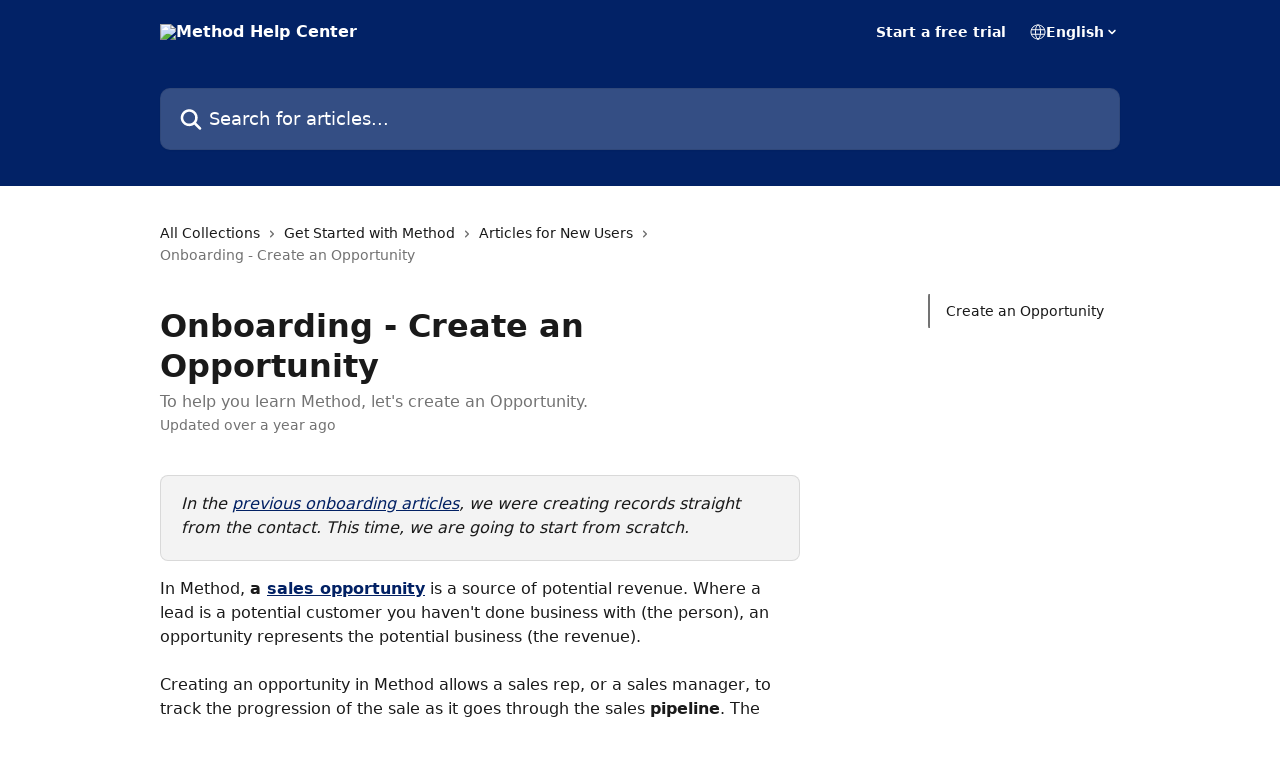

--- FILE ---
content_type: text/html; charset=utf-8
request_url: https://help.method.me/en/articles/2406154-onboarding-create-an-opportunity
body_size: 22486
content:
<!DOCTYPE html><html lang="en"><head><meta charSet="utf-8" data-next-head=""/><title data-next-head="">Onboarding - Create an Opportunity | Method Help Center</title><meta property="og:title" content="Onboarding - Create an Opportunity | Method Help Center" data-next-head=""/><meta name="twitter:title" content="Onboarding - Create an Opportunity | Method Help Center" data-next-head=""/><meta property="og:description" content="To help you learn Method, let&#x27;s create an Opportunity." data-next-head=""/><meta name="twitter:description" content="To help you learn Method, let&#x27;s create an Opportunity." data-next-head=""/><meta name="description" content="To help you learn Method, let&#x27;s create an Opportunity." data-next-head=""/><meta property="og:type" content="article" data-next-head=""/><meta name="robots" content="all" data-next-head=""/><meta name="viewport" content="width=device-width, initial-scale=1" data-next-head=""/><link href="https://intercom.help/MethodCRM/assets/favicon" rel="icon" data-next-head=""/><link rel="canonical" href="https://help.method.me/en/articles/2406154-onboarding-create-an-opportunity" data-next-head=""/><link rel="alternate" href="https://help.method.me/en/articles/2406154-onboarding-create-an-opportunity" hrefLang="en" data-next-head=""/><link rel="alternate" href="https://help.method.me/en/articles/2406154-onboarding-create-an-opportunity" hrefLang="x-default" data-next-head=""/><link nonce="p4IdCXFesYqv+E6y5yi1QbpcOX5+BlbSHuKA2S+ccmI=" rel="preload" href="https://static.intercomassets.com/_next/static/css/3141721a1e975790.css" as="style"/><link nonce="p4IdCXFesYqv+E6y5yi1QbpcOX5+BlbSHuKA2S+ccmI=" rel="stylesheet" href="https://static.intercomassets.com/_next/static/css/3141721a1e975790.css" data-n-g=""/><noscript data-n-css="p4IdCXFesYqv+E6y5yi1QbpcOX5+BlbSHuKA2S+ccmI="></noscript><script defer="" nonce="p4IdCXFesYqv+E6y5yi1QbpcOX5+BlbSHuKA2S+ccmI=" nomodule="" src="https://static.intercomassets.com/_next/static/chunks/polyfills-42372ed130431b0a.js"></script><script defer="" src="https://static.intercomassets.com/_next/static/chunks/7506.a4d4b38169fb1abb.js" nonce="p4IdCXFesYqv+E6y5yi1QbpcOX5+BlbSHuKA2S+ccmI="></script><script src="https://static.intercomassets.com/_next/static/chunks/webpack-bddfdcefc2f9fcc5.js" nonce="p4IdCXFesYqv+E6y5yi1QbpcOX5+BlbSHuKA2S+ccmI=" defer=""></script><script src="https://static.intercomassets.com/_next/static/chunks/framework-1f1b8d38c1d86c61.js" nonce="p4IdCXFesYqv+E6y5yi1QbpcOX5+BlbSHuKA2S+ccmI=" defer=""></script><script src="https://static.intercomassets.com/_next/static/chunks/main-867d51f9867933e7.js" nonce="p4IdCXFesYqv+E6y5yi1QbpcOX5+BlbSHuKA2S+ccmI=" defer=""></script><script src="https://static.intercomassets.com/_next/static/chunks/pages/_app-48cb5066bcd6f6c7.js" nonce="p4IdCXFesYqv+E6y5yi1QbpcOX5+BlbSHuKA2S+ccmI=" defer=""></script><script src="https://static.intercomassets.com/_next/static/chunks/d0502abb-aa607f45f5026044.js" nonce="p4IdCXFesYqv+E6y5yi1QbpcOX5+BlbSHuKA2S+ccmI=" defer=""></script><script src="https://static.intercomassets.com/_next/static/chunks/6190-ef428f6633b5a03f.js" nonce="p4IdCXFesYqv+E6y5yi1QbpcOX5+BlbSHuKA2S+ccmI=" defer=""></script><script src="https://static.intercomassets.com/_next/static/chunks/5729-6d79ddfe1353a77c.js" nonce="p4IdCXFesYqv+E6y5yi1QbpcOX5+BlbSHuKA2S+ccmI=" defer=""></script><script src="https://static.intercomassets.com/_next/static/chunks/296-7834dcf3444315af.js" nonce="p4IdCXFesYqv+E6y5yi1QbpcOX5+BlbSHuKA2S+ccmI=" defer=""></script><script src="https://static.intercomassets.com/_next/static/chunks/4835-9db7cd232aae5617.js" nonce="p4IdCXFesYqv+E6y5yi1QbpcOX5+BlbSHuKA2S+ccmI=" defer=""></script><script src="https://static.intercomassets.com/_next/static/chunks/2735-8954effe331a5dbf.js" nonce="p4IdCXFesYqv+E6y5yi1QbpcOX5+BlbSHuKA2S+ccmI=" defer=""></script><script src="https://static.intercomassets.com/_next/static/chunks/pages/%5BhelpCenterIdentifier%5D/%5Blocale%5D/articles/%5BarticleSlug%5D-cb17d809302ca462.js" nonce="p4IdCXFesYqv+E6y5yi1QbpcOX5+BlbSHuKA2S+ccmI=" defer=""></script><script src="https://static.intercomassets.com/_next/static/owCM6oqJUAqxAIiAh7wdD/_buildManifest.js" nonce="p4IdCXFesYqv+E6y5yi1QbpcOX5+BlbSHuKA2S+ccmI=" defer=""></script><script src="https://static.intercomassets.com/_next/static/owCM6oqJUAqxAIiAh7wdD/_ssgManifest.js" nonce="p4IdCXFesYqv+E6y5yi1QbpcOX5+BlbSHuKA2S+ccmI=" defer=""></script><meta name="sentry-trace" content="0cbb33c064439bc896c5cffc6868c135-6011d62b8ceeba94-0"/><meta name="baggage" content="sentry-environment=production,sentry-release=26d76f7c84b09204ce798b2e4a56b669913ab165,sentry-public_key=187f842308a64dea9f1f64d4b1b9c298,sentry-trace_id=0cbb33c064439bc896c5cffc6868c135,sentry-org_id=2129,sentry-sampled=false,sentry-sample_rand=0.45540947198019355,sentry-sample_rate=0"/><style id="__jsx-3870238543">:root{--body-bg: rgb(255, 255, 255);
--body-image: none;
--body-bg-rgb: 255, 255, 255;
--body-border: rgb(230, 230, 230);
--body-primary-color: #1a1a1a;
--body-secondary-color: #737373;
--body-reaction-bg: rgb(242, 242, 242);
--body-reaction-text-color: rgb(64, 64, 64);
--body-toc-active-border: #737373;
--body-toc-inactive-border: #f2f2f2;
--body-toc-inactive-color: #737373;
--body-toc-active-font-weight: 400;
--body-table-border: rgb(204, 204, 204);
--body-color: hsl(0, 0%, 0%);
--footer-bg: rgb(255, 255, 255);
--footer-image: none;
--footer-border: rgb(230, 230, 230);
--footer-color: hsl(211, 10%, 61%);
--header-bg: rgb(2, 34, 102);
--header-image: none;
--header-color: hsl(0, 0%, 100%);
--collection-card-bg: rgb(255, 255, 255);
--collection-card-image: none;
--collection-card-color: hsl(221, 96%, 20%);
--card-bg: rgb(255, 255, 255);
--card-border-color: rgb(230, 230, 230);
--card-border-inner-radius: 6px;
--card-border-radius: 8px;
--card-shadow: 0 1px 2px 0 rgb(0 0 0 / 0.05);
--search-bar-border-radius: 10px;
--search-bar-width: 100%;
--ticket-blue-bg-color: #dce1f9;
--ticket-blue-text-color: #334bfa;
--ticket-green-bg-color: #d7efdc;
--ticket-green-text-color: #0f7134;
--ticket-orange-bg-color: #ffebdb;
--ticket-orange-text-color: #b24d00;
--ticket-red-bg-color: #ffdbdb;
--ticket-red-text-color: #df2020;
--header-height: 245px;
--header-subheader-background-color: #000000;
--header-subheader-font-color: #FFFFFF;
--content-block-bg: rgb(255, 255, 255);
--content-block-image: none;
--content-block-color: hsl(0, 0%, 10%);
--content-block-button-bg: rgb(51, 75, 250);
--content-block-button-image: none;
--content-block-button-color: hsl(0, 0%, 100%);
--content-block-button-radius: 6px;
--primary-color: hsl(221, 96%, 20%);
--primary-color-alpha-10: hsla(221, 96%, 20%, 0.1);
--primary-color-alpha-60: hsla(221, 96%, 20%, 0.6);
--text-on-primary-color: #ffffff}</style><style id="__jsx-1611979459">:root{--font-family-primary: system-ui, "Segoe UI", "Roboto", "Helvetica", "Arial", sans-serif, "Apple Color Emoji", "Segoe UI Emoji", "Segoe UI Symbol"}</style><style id="__jsx-2466147061">:root{--font-family-secondary: system-ui, "Segoe UI", "Roboto", "Helvetica", "Arial", sans-serif, "Apple Color Emoji", "Segoe UI Emoji", "Segoe UI Symbol"}</style><style id="__jsx-cf6f0ea00fa5c760">.fade-background.jsx-cf6f0ea00fa5c760{background:radial-gradient(333.38%100%at 50%0%,rgba(var(--body-bg-rgb),0)0%,rgba(var(--body-bg-rgb),.00925356)11.67%,rgba(var(--body-bg-rgb),.0337355)21.17%,rgba(var(--body-bg-rgb),.0718242)28.85%,rgba(var(--body-bg-rgb),.121898)35.03%,rgba(var(--body-bg-rgb),.182336)40.05%,rgba(var(--body-bg-rgb),.251516)44.25%,rgba(var(--body-bg-rgb),.327818)47.96%,rgba(var(--body-bg-rgb),.409618)51.51%,rgba(var(--body-bg-rgb),.495297)55.23%,rgba(var(--body-bg-rgb),.583232)59.47%,rgba(var(--body-bg-rgb),.671801)64.55%,rgba(var(--body-bg-rgb),.759385)70.81%,rgba(var(--body-bg-rgb),.84436)78.58%,rgba(var(--body-bg-rgb),.9551)88.2%,rgba(var(--body-bg-rgb),1)100%),var(--header-image),var(--header-bg);background-size:cover;background-position-x:center}</style><style id="__jsx-27f84a20f81f6ce9">.table-of-contents::-webkit-scrollbar{width:8px}.table-of-contents::-webkit-scrollbar-thumb{background-color:#f2f2f2;border-radius:8px}</style><style id="__jsx-a49d9ef8a9865a27">.table_of_contents.jsx-a49d9ef8a9865a27{max-width:260px;min-width:260px}</style><style id="__jsx-62724fba150252e0">.related_articles section a{color:initial}</style><style id="__jsx-4bed0c08ce36899e">.article_body a:not(.intercom-h2b-button){color:var(--primary-color)}article a.intercom-h2b-button{background-color:var(--primary-color);border:0}.zendesk-article table{overflow-x:scroll!important;display:block!important;height:auto!important}.intercom-interblocks-unordered-nested-list ul,.intercom-interblocks-ordered-nested-list ol{margin-top:16px;margin-bottom:16px}.intercom-interblocks-unordered-nested-list ul .intercom-interblocks-unordered-nested-list ul,.intercom-interblocks-unordered-nested-list ul .intercom-interblocks-ordered-nested-list ol,.intercom-interblocks-ordered-nested-list ol .intercom-interblocks-ordered-nested-list ol,.intercom-interblocks-ordered-nested-list ol .intercom-interblocks-unordered-nested-list ul{margin-top:0;margin-bottom:0}.intercom-interblocks-image a:focus{outline-offset:3px}</style></head><body><div id="__next"><div dir="ltr" class="h-full w-full"><a href="#main-content" class="sr-only font-bold text-header-color focus:not-sr-only focus:absolute focus:left-4 focus:top-4 focus:z-50" aria-roledescription="Link, Press control-option-right-arrow to exit">Skip to main content</a><main class="header__lite"><header id="header" data-testid="header" class="jsx-cf6f0ea00fa5c760 flex flex-col text-header-color"><div class="jsx-cf6f0ea00fa5c760 relative flex grow flex-col mb-9 bg-header-bg bg-header-image bg-cover bg-center pb-9"><div id="sr-announcement" aria-live="polite" class="jsx-cf6f0ea00fa5c760 sr-only"></div><div class="jsx-cf6f0ea00fa5c760 flex h-full flex-col items-center marker:shrink-0"><section class="relative flex w-full flex-col mb-6 pb-6"><div class="header__meta_wrapper flex justify-center px-5 pt-6 leading-none sm:px-10"><div class="flex items-center w-240" data-testid="subheader-container"><div class="mo__body header__site_name"><div class="header__logo"><a href="/en/"><img src="https://downloads.intercomcdn.com/i/o/437933/87e9c239a99a38298f9ffbe1/f3561b94a84157117ea670e0287a2470.png" height="125" alt="Method Help Center"/></a></div></div><div><div class="flex items-center font-semibold"><div class="flex items-center md:hidden" data-testid="small-screen-children"><button class="flex items-center border-none bg-transparent px-1.5" data-testid="hamburger-menu-button" aria-label="Open menu"><svg width="24" height="24" viewBox="0 0 16 16" xmlns="http://www.w3.org/2000/svg" class="fill-current"><path d="M1.86861 2C1.38889 2 1 2.3806 1 2.85008C1 3.31957 1.38889 3.70017 1.86861 3.70017H14.1314C14.6111 3.70017 15 3.31957 15 2.85008C15 2.3806 14.6111 2 14.1314 2H1.86861Z"></path><path d="M1 8C1 7.53051 1.38889 7.14992 1.86861 7.14992H14.1314C14.6111 7.14992 15 7.53051 15 8C15 8.46949 14.6111 8.85008 14.1314 8.85008H1.86861C1.38889 8.85008 1 8.46949 1 8Z"></path><path d="M1 13.1499C1 12.6804 1.38889 12.2998 1.86861 12.2998H14.1314C14.6111 12.2998 15 12.6804 15 13.1499C15 13.6194 14.6111 14 14.1314 14H1.86861C1.38889 14 1 13.6194 1 13.1499Z"></path></svg></button><div class="fixed right-0 top-0 z-50 h-full w-full hidden" data-testid="hamburger-menu"><div class="flex h-full w-full justify-end bg-black bg-opacity-30"><div class="flex h-fit w-full flex-col bg-white opacity-100 sm:h-full sm:w-1/2"><button class="text-body-font flex items-center self-end border-none bg-transparent pr-6 pt-6" data-testid="hamburger-menu-close-button" aria-label="Close menu"><svg width="24" height="24" viewBox="0 0 16 16" xmlns="http://www.w3.org/2000/svg"><path d="M3.5097 3.5097C3.84165 3.17776 4.37984 3.17776 4.71178 3.5097L7.99983 6.79775L11.2879 3.5097C11.6198 3.17776 12.158 3.17776 12.49 3.5097C12.8219 3.84165 12.8219 4.37984 12.49 4.71178L9.20191 7.99983L12.49 11.2879C12.8219 11.6198 12.8219 12.158 12.49 12.49C12.158 12.8219 11.6198 12.8219 11.2879 12.49L7.99983 9.20191L4.71178 12.49C4.37984 12.8219 3.84165 12.8219 3.5097 12.49C3.17776 12.158 3.17776 11.6198 3.5097 11.2879L6.79775 7.99983L3.5097 4.71178C3.17776 4.37984 3.17776 3.84165 3.5097 3.5097Z"></path></svg></button><nav class="flex flex-col pl-4 text-black"><a target="_blank" rel="noopener noreferrer" href="https://signup.method.me/methodcrm/" class="mx-5 mb-5 text-md no-underline hover:opacity-80 md:mx-3 md:my-0 md:text-base" data-testid="header-link-0">Start a free trial</a><div class="relative cursor-pointer has-[:focus]:outline"><select class="peer absolute z-10 block h-6 w-full cursor-pointer opacity-0 md:text-base" aria-label="Change language" id="language-selector"><option value="/en/articles/2406154-onboarding-create-an-opportunity" class="text-black" selected="">English</option></select><div class="mb-10 ml-5 flex items-center gap-1 text-md hover:opacity-80 peer-hover:opacity-80 md:m-0 md:ml-3 md:text-base" aria-hidden="true"><svg id="locale-picker-globe" width="16" height="16" viewBox="0 0 16 16" fill="none" xmlns="http://www.w3.org/2000/svg" class="shrink-0" aria-hidden="true"><path d="M8 15C11.866 15 15 11.866 15 8C15 4.13401 11.866 1 8 1C4.13401 1 1 4.13401 1 8C1 11.866 4.13401 15 8 15Z" stroke="currentColor" stroke-linecap="round" stroke-linejoin="round"></path><path d="M8 15C9.39949 15 10.534 11.866 10.534 8C10.534 4.13401 9.39949 1 8 1C6.60051 1 5.466 4.13401 5.466 8C5.466 11.866 6.60051 15 8 15Z" stroke="currentColor" stroke-linecap="round" stroke-linejoin="round"></path><path d="M1.448 5.75989H14.524" stroke="currentColor" stroke-linecap="round" stroke-linejoin="round"></path><path d="M1.448 10.2402H14.524" stroke="currentColor" stroke-linecap="round" stroke-linejoin="round"></path></svg>English<svg id="locale-picker-arrow" width="16" height="16" viewBox="0 0 16 16" fill="none" xmlns="http://www.w3.org/2000/svg" class="shrink-0" aria-hidden="true"><path d="M5 6.5L8.00093 9.5L11 6.50187" stroke="currentColor" stroke-width="1.5" stroke-linecap="round" stroke-linejoin="round"></path></svg></div></div></nav></div></div></div></div><nav class="hidden items-center md:flex" data-testid="large-screen-children"><a target="_blank" rel="noopener noreferrer" href="https://signup.method.me/methodcrm/" class="mx-5 mb-5 text-md no-underline hover:opacity-80 md:mx-3 md:my-0 md:text-base" data-testid="header-link-0">Start a free trial</a><div class="relative cursor-pointer has-[:focus]:outline"><select class="peer absolute z-10 block h-6 w-full cursor-pointer opacity-0 md:text-base" aria-label="Change language" id="language-selector"><option value="/en/articles/2406154-onboarding-create-an-opportunity" class="text-black" selected="">English</option></select><div class="mb-10 ml-5 flex items-center gap-1 text-md hover:opacity-80 peer-hover:opacity-80 md:m-0 md:ml-3 md:text-base" aria-hidden="true"><svg id="locale-picker-globe" width="16" height="16" viewBox="0 0 16 16" fill="none" xmlns="http://www.w3.org/2000/svg" class="shrink-0" aria-hidden="true"><path d="M8 15C11.866 15 15 11.866 15 8C15 4.13401 11.866 1 8 1C4.13401 1 1 4.13401 1 8C1 11.866 4.13401 15 8 15Z" stroke="currentColor" stroke-linecap="round" stroke-linejoin="round"></path><path d="M8 15C9.39949 15 10.534 11.866 10.534 8C10.534 4.13401 9.39949 1 8 1C6.60051 1 5.466 4.13401 5.466 8C5.466 11.866 6.60051 15 8 15Z" stroke="currentColor" stroke-linecap="round" stroke-linejoin="round"></path><path d="M1.448 5.75989H14.524" stroke="currentColor" stroke-linecap="round" stroke-linejoin="round"></path><path d="M1.448 10.2402H14.524" stroke="currentColor" stroke-linecap="round" stroke-linejoin="round"></path></svg>English<svg id="locale-picker-arrow" width="16" height="16" viewBox="0 0 16 16" fill="none" xmlns="http://www.w3.org/2000/svg" class="shrink-0" aria-hidden="true"><path d="M5 6.5L8.00093 9.5L11 6.50187" stroke="currentColor" stroke-width="1.5" stroke-linecap="round" stroke-linejoin="round"></path></svg></div></div></nav></div></div></div></div></section><section class="relative mx-5 flex h-full w-full flex-col items-center px-5 sm:px-10"><div class="flex h-full max-w-full flex-col w-240 justify-end" data-testid="main-header-container"><div id="search-bar" class="relative w-full"><form action="/en/" autoComplete="off"><div class="flex w-full flex-col items-start"><div class="relative flex w-full sm:w-search-bar"><label for="search-input" class="sr-only">Search for articles...</label><input id="search-input" type="text" autoComplete="off" class="peer w-full rounded-search-bar border border-black-alpha-8 bg-white-alpha-20 p-4 ps-12 font-secondary text-lg text-header-color shadow-search-bar outline-none transition ease-linear placeholder:text-header-color hover:bg-white-alpha-27 hover:shadow-search-bar-hover focus:border-transparent focus:bg-white focus:text-black-10 focus:shadow-search-bar-focused placeholder:focus:text-black-45" placeholder="Search for articles..." name="q" aria-label="Search for articles..." value=""/><div class="absolute inset-y-0 start-0 flex items-center fill-header-color peer-focus-visible:fill-black-45 pointer-events-none ps-5"><svg width="22" height="21" viewBox="0 0 22 21" xmlns="http://www.w3.org/2000/svg" class="fill-inherit" aria-hidden="true"><path fill-rule="evenodd" clip-rule="evenodd" d="M3.27485 8.7001C3.27485 5.42781 5.92757 2.7751 9.19985 2.7751C12.4721 2.7751 15.1249 5.42781 15.1249 8.7001C15.1249 11.9724 12.4721 14.6251 9.19985 14.6251C5.92757 14.6251 3.27485 11.9724 3.27485 8.7001ZM9.19985 0.225098C4.51924 0.225098 0.724854 4.01948 0.724854 8.7001C0.724854 13.3807 4.51924 17.1751 9.19985 17.1751C11.0802 17.1751 12.8176 16.5627 14.2234 15.5265L19.0981 20.4013C19.5961 20.8992 20.4033 20.8992 20.9013 20.4013C21.3992 19.9033 21.3992 19.0961 20.9013 18.5981L16.0264 13.7233C17.0625 12.3176 17.6749 10.5804 17.6749 8.7001C17.6749 4.01948 13.8805 0.225098 9.19985 0.225098Z"></path></svg></div></div></div></form></div></div></section></div></div></header><div class="z-1 flex shrink-0 grow basis-auto justify-center px-5 sm:px-10"><section data-testid="main-content" id="main-content" class="max-w-full w-240"><section data-testid="article-section" class="section section__article"><div class="flex-row-reverse justify-between flex"><div class="jsx-a49d9ef8a9865a27 w-61 sticky top-8 ml-7 max-w-61 self-start max-lg:hidden mt-16"><div class="jsx-27f84a20f81f6ce9 table-of-contents max-h-[calc(100vh-96px)] overflow-y-auto rounded-2xl text-body-primary-color hover:text-primary max-lg:border max-lg:border-solid max-lg:border-body-border max-lg:shadow-solid-1"><div data-testid="toc-dropdown" class="jsx-27f84a20f81f6ce9 hidden cursor-pointer justify-between border-b max-lg:flex max-lg:flex-row max-lg:border-x-0 max-lg:border-t-0 max-lg:border-solid max-lg:border-b-body-border"><div class="jsx-27f84a20f81f6ce9 my-2 max-lg:pl-4">Table of contents</div><div class="jsx-27f84a20f81f6ce9 "><svg class="ml-2 mr-4 mt-3 transition-transform" transform="rotate(180)" width="16" height="16" fill="none" xmlns="http://www.w3.org/2000/svg"><path fill-rule="evenodd" clip-rule="evenodd" d="M3.93353 5.93451C4.24595 5.62209 4.75248 5.62209 5.0649 5.93451L7.99922 8.86882L10.9335 5.93451C11.246 5.62209 11.7525 5.62209 12.0649 5.93451C12.3773 6.24693 12.3773 6.75346 12.0649 7.06588L8.5649 10.5659C8.25249 10.8783 7.74595 10.8783 7.43353 10.5659L3.93353 7.06588C3.62111 6.75346 3.62111 6.24693 3.93353 5.93451Z" fill="currentColor"></path></svg></div></div><div data-testid="toc-body" class="jsx-27f84a20f81f6ce9 my-2"><section data-testid="toc-section-0" class="jsx-27f84a20f81f6ce9 flex border-y-0 border-e-0 border-s-2 border-solid py-1.5 max-lg:border-none border-body-toc-active-border px-4"><a id="#create-an-opportunity" href="#create-an-opportunity" data-testid="toc-link-0" class="jsx-27f84a20f81f6ce9 w-full no-underline hover:text-body-primary-color max-lg:inline-block max-lg:text-body-primary-color max-lg:hover:text-primary lg:text-base font-toc-active text-body-primary-color"></a></section></div></div></div><div class="relative z-3 w-full lg:max-w-160 "><div class="flex pb-6 max-md:pb-2 lg:max-w-160"><div tabindex="-1" class="focus:outline-none"><div class="flex flex-wrap items-baseline pb-4 text-base" tabindex="0" role="navigation" aria-label="Breadcrumb"><a href="/en/" class="pr-2 text-body-primary-color no-underline hover:text-body-secondary-color">All Collections</a><div class="pr-2" aria-hidden="true"><svg width="6" height="10" viewBox="0 0 6 10" class="block h-2 w-2 fill-body-secondary-color rtl:rotate-180" xmlns="http://www.w3.org/2000/svg"><path fill-rule="evenodd" clip-rule="evenodd" d="M0.648862 0.898862C0.316916 1.23081 0.316916 1.769 0.648862 2.10094L3.54782 4.9999L0.648862 7.89886C0.316916 8.23081 0.316917 8.769 0.648862 9.10094C0.980808 9.43289 1.519 9.43289 1.85094 9.10094L5.35094 5.60094C5.68289 5.269 5.68289 4.73081 5.35094 4.39886L1.85094 0.898862C1.519 0.566916 0.980807 0.566916 0.648862 0.898862Z"></path></svg></div><a href="https://help.method.me/en/collections/1392173-get-started-with-method" class="pr-2 text-body-primary-color no-underline hover:text-body-secondary-color" data-testid="breadcrumb-0">Get Started with Method</a><div class="pr-2" aria-hidden="true"><svg width="6" height="10" viewBox="0 0 6 10" class="block h-2 w-2 fill-body-secondary-color rtl:rotate-180" xmlns="http://www.w3.org/2000/svg"><path fill-rule="evenodd" clip-rule="evenodd" d="M0.648862 0.898862C0.316916 1.23081 0.316916 1.769 0.648862 2.10094L3.54782 4.9999L0.648862 7.89886C0.316916 8.23081 0.316917 8.769 0.648862 9.10094C0.980808 9.43289 1.519 9.43289 1.85094 9.10094L5.35094 5.60094C5.68289 5.269 5.68289 4.73081 5.35094 4.39886L1.85094 0.898862C1.519 0.566916 0.980807 0.566916 0.648862 0.898862Z"></path></svg></div><a href="https://help.method.me/en/collections/1400120-articles-for-new-users" class="pr-2 text-body-primary-color no-underline hover:text-body-secondary-color" data-testid="breadcrumb-1">Articles for New Users</a><div class="pr-2" aria-hidden="true"><svg width="6" height="10" viewBox="0 0 6 10" class="block h-2 w-2 fill-body-secondary-color rtl:rotate-180" xmlns="http://www.w3.org/2000/svg"><path fill-rule="evenodd" clip-rule="evenodd" d="M0.648862 0.898862C0.316916 1.23081 0.316916 1.769 0.648862 2.10094L3.54782 4.9999L0.648862 7.89886C0.316916 8.23081 0.316917 8.769 0.648862 9.10094C0.980808 9.43289 1.519 9.43289 1.85094 9.10094L5.35094 5.60094C5.68289 5.269 5.68289 4.73081 5.35094 4.39886L1.85094 0.898862C1.519 0.566916 0.980807 0.566916 0.648862 0.898862Z"></path></svg></div><div class="text-body-secondary-color">Onboarding - Create an Opportunity</div></div></div></div><div class=""><div class="article intercom-force-break"><div class="mb-10 max-lg:mb-6"><div class="flex flex-col gap-4"><div class="flex flex-col"><h1 class="mb-1 font-primary text-2xl font-bold leading-10 text-body-primary-color">Onboarding - Create an Opportunity</h1><div class="text-md font-normal leading-normal text-body-secondary-color"><p>To help you learn Method, let&#x27;s create an Opportunity.</p></div></div><div class="avatar"><div class="avatar__info -mt-0.5 text-base"><span class="text-body-secondary-color"> <!-- -->Updated over a year ago</span></div></div></div></div><div class="jsx-4bed0c08ce36899e flex-col"><div class="jsx-4bed0c08ce36899e mb-7 ml-0 text-md max-messenger:mb-6 lg:hidden"><div class="jsx-27f84a20f81f6ce9 table-of-contents max-h-[calc(100vh-96px)] overflow-y-auto rounded-2xl text-body-primary-color hover:text-primary max-lg:border max-lg:border-solid max-lg:border-body-border max-lg:shadow-solid-1"><div data-testid="toc-dropdown" class="jsx-27f84a20f81f6ce9 hidden cursor-pointer justify-between border-b max-lg:flex max-lg:flex-row max-lg:border-x-0 max-lg:border-t-0 max-lg:border-solid max-lg:border-b-body-border border-b-0"><div class="jsx-27f84a20f81f6ce9 my-2 max-lg:pl-4">Table of contents</div><div class="jsx-27f84a20f81f6ce9 "><svg class="ml-2 mr-4 mt-3 transition-transform" transform="" width="16" height="16" fill="none" xmlns="http://www.w3.org/2000/svg"><path fill-rule="evenodd" clip-rule="evenodd" d="M3.93353 5.93451C4.24595 5.62209 4.75248 5.62209 5.0649 5.93451L7.99922 8.86882L10.9335 5.93451C11.246 5.62209 11.7525 5.62209 12.0649 5.93451C12.3773 6.24693 12.3773 6.75346 12.0649 7.06588L8.5649 10.5659C8.25249 10.8783 7.74595 10.8783 7.43353 10.5659L3.93353 7.06588C3.62111 6.75346 3.62111 6.24693 3.93353 5.93451Z" fill="currentColor"></path></svg></div></div><div data-testid="toc-body" class="jsx-27f84a20f81f6ce9 hidden my-2"><section data-testid="toc-section-0" class="jsx-27f84a20f81f6ce9 flex border-y-0 border-e-0 border-s-2 border-solid py-1.5 max-lg:border-none border-body-toc-active-border px-4"><a id="#create-an-opportunity" href="#create-an-opportunity" data-testid="toc-link-0" class="jsx-27f84a20f81f6ce9 w-full no-underline hover:text-body-primary-color max-lg:inline-block max-lg:text-body-primary-color max-lg:hover:text-primary lg:text-base font-toc-active text-body-primary-color"></a></section></div></div></div><div class="jsx-4bed0c08ce36899e article_body"><article class="jsx-4bed0c08ce36899e "><div class="intercom-interblocks-callout" style="background-color:#e8e8e880;border-color:#73737633"><div class="intercom-interblocks-paragraph no-margin intercom-interblocks-align-left"><p><i>In the <a href="https://help.method.me/en/collections/1392173-get-started-with-method-crm#articles-for-new-users">previous onboarding articles</a>, we were creating records straight from the contact. This time, we are going to start from scratch.</i></p></div></div><div class="intercom-interblocks-paragraph no-margin intercom-interblocks-align-left"><p>In Method, <b>a <a href="https://help.method.me/en/articles/2463509-what-is-an-opportunity">sales opportunity</a></b> is a source of potential revenue. Where a lead is a potential customer you haven&#x27;t done business with (the person), an opportunity represents the potential business (the revenue).</p></div><div class="intercom-interblocks-paragraph no-margin intercom-interblocks-align-left"><p> </p></div><div class="intercom-interblocks-paragraph no-margin intercom-interblocks-align-left"><p>Creating an opportunity in Method allows a sales rep, or a sales manager, to track the progression of the sale as it goes through the sales <b>pipeline</b>. The pipeline expresses the value of your current potential sales, and it changes as the opportunity advances.</p></div><div class="intercom-interblocks-image intercom-interblocks-align-left"><a href="https://downloads.intercomcdn.com/i/o/707086229/09921a94c32b681ffd9c51b4/image.png?expires=1768708800&amp;signature=ff75b400d0edb2444f1e341fa3679cb1c5c3fd9e87790a73c860e28740444995&amp;req=cyAgFsF4n4NWFb4f3HP0gG%2B2lBFpkeTImfTiX1eOa6ulOY2VT0hONzbh3%2Fvj%0AUdUtp6E%2BjW31oNszFQ%3D%3D%0A" target="_blank" rel="noreferrer nofollow noopener"><img src="https://downloads.intercomcdn.com/i/o/707086229/09921a94c32b681ffd9c51b4/image.png?expires=1768708800&amp;signature=ff75b400d0edb2444f1e341fa3679cb1c5c3fd9e87790a73c860e28740444995&amp;req=cyAgFsF4n4NWFb4f3HP0gG%2B2lBFpkeTImfTiX1eOa6ulOY2VT0hONzbh3%2Fvj%0AUdUtp6E%2BjW31oNszFQ%3D%3D%0A" width="1338" height="1036"/></a></div><div class="intercom-interblocks-paragraph no-margin intercom-interblocks-align-left"><p>If you do not see the above app on your dashboard, then you will need an administrator to give you access to the <b>Opportunities</b> app which is found in the <b>Sales Pipeline</b> pack. </p></div><div class="intercom-interblocks-paragraph no-margin intercom-interblocks-align-left"><p> </p></div><div class="intercom-interblocks-horizontal-rule"><hr/></div><div class="intercom-interblocks-paragraph no-margin intercom-interblocks-align-left"><p> </p></div><div class="intercom-interblocks-heading intercom-interblocks-align-left"><h1 id="create-an-opportunity">Create an Opportunity</h1></div><div class="intercom-interblocks-ordered-nested-list"><ol><li><div class="intercom-interblocks-paragraph no-margin intercom-interblocks-align-left"><p>Click <b>⊕ New</b> on the <i>Opportunities app</i> on the dashboard.</p></div></li><li><div class="intercom-interblocks-paragraph no-margin intercom-interblocks-align-left"><p>When the <i>New Opportunity</i> screen comes up, you have a number of fields to fill in. The first required field is the <b>Contact field</b>. Note that you can create a brand new contact from the dropdown. For now, select the contact we created previously.</p></div><div class="intercom-interblocks-image intercom-interblocks-align-left"><a href="https://downloads.intercomcdn.com/i/o/1022339158/59d9f92fa142cba87401b8d1/image.png?expires=1768708800&amp;signature=721cde6744bd367170e51e876daa9d3c7daba30f67675154b6a0ad6a05a1eec1&amp;req=dSAlFMp9lIBaUfMW1HO4zVjVUEWnVWGFtdBpVohtruMjwgnA%2BaFFkQcKgceq%0AK5e0%0A" target="_blank" rel="noreferrer nofollow noopener"><img src="https://downloads.intercomcdn.com/i/o/1022339158/59d9f92fa142cba87401b8d1/image.png?expires=1768708800&amp;signature=721cde6744bd367170e51e876daa9d3c7daba30f67675154b6a0ad6a05a1eec1&amp;req=dSAlFMp9lIBaUfMW1HO4zVjVUEWnVWGFtdBpVohtruMjwgnA%2BaFFkQcKgceq%0AK5e0%0A" width="1280" height="774"/></a></div></li><li><div class="intercom-interblocks-paragraph no-margin intercom-interblocks-align-left"><p>The next required field, the <b>Opportunity Name</b>, will update based on the name. Feel free to change this if you want. This name will show up in the list of opportunities. </p></div><div class="intercom-interblocks-image intercom-interblocks-align-left"><a href="https://downloads.intercomcdn.com/i/o/1022341503/32ee886dc9f2fbf7373cb3c9/image.png?expires=1768708800&amp;signature=39d486051dcb6233ccb31019559b14ec3e66720559e090584026839dda4c36a4&amp;req=dSAlFMp6nIRfWvMW1HO4zRmnSl0l6hsjjS%2F80ieD8ohbeH8ynEBMagsqS9Lq%0A%2BnP4%0A" target="_blank" rel="noreferrer nofollow noopener"><img src="https://downloads.intercomcdn.com/i/o/1022341503/32ee886dc9f2fbf7373cb3c9/image.png?expires=1768708800&amp;signature=39d486051dcb6233ccb31019559b14ec3e66720559e090584026839dda4c36a4&amp;req=dSAlFMp6nIRfWvMW1HO4zRmnSl0l6hsjjS%2F80ieD8ohbeH8ynEBMagsqS9Lq%0A%2BnP4%0A" width="1280" height="646"/></a></div></li><li><div class="intercom-interblocks-paragraph no-margin intercom-interblocks-align-left"><p>Below that you will also find a field for the user you want the opportunity to be <b>Assigned To</b>. It will default to your user, but you can assign it to someone else. You also have the choice to <b>Notify Assigned To</b> with the checkbox below it.</p></div><div class="intercom-interblocks-image intercom-interblocks-align-left"><a href="https://downloads.intercomcdn.com/i/o/1022344415/477ded3909b1ab6508a24d20/image.png?expires=1768708800&amp;signature=ab5e22c8c2215f176f66db984ee2175a0a583bbbc12a104ca07d1104496d164d&amp;req=dSAlFMp6mYVeXPMW1HO4zRkSmmm%2BjhNl5mgEU5VOVKGAiVN53gY98R9i8iAe%0AKeO%2F%0A" target="_blank" rel="noreferrer nofollow noopener"><img src="https://downloads.intercomcdn.com/i/o/1022344415/477ded3909b1ab6508a24d20/image.png?expires=1768708800&amp;signature=ab5e22c8c2215f176f66db984ee2175a0a583bbbc12a104ca07d1104496d164d&amp;req=dSAlFMp6mYVeXPMW1HO4zRkSmmm%2BjhNl5mgEU5VOVKGAiVN53gY98R9i8iAe%0AKeO%2F%0A" width="1280" height="655"/></a></div></li><li><div class="intercom-interblocks-paragraph no-margin intercom-interblocks-align-left"><p>The next few fields add more detail to the opportunity. Below is a description of the fields as well as suggested <b>values to input</b> for our example scenario.</p></div><div class="intercom-interblocks-image intercom-interblocks-align-left"><a href="https://downloads.intercomcdn.com/i/o/1022348414/9b320ac9cf6249b53ae369ec/image.png?expires=1768708800&amp;signature=080b5374b1a9a98f9251da0cc80ef1fd205cc38cdaa916780d0692e169d17499&amp;req=dSAlFMp6lYVeXfMW1HO4zcu9x3Qbd06AP7qwSggeGaQJuyaTBGT11dpUHm9C%0A7TWO%0A" target="_blank" rel="noreferrer nofollow noopener"><img src="https://downloads.intercomcdn.com/i/o/1022348414/9b320ac9cf6249b53ae369ec/image.png?expires=1768708800&amp;signature=080b5374b1a9a98f9251da0cc80ef1fd205cc38cdaa916780d0692e169d17499&amp;req=dSAlFMp6lYVeXfMW1HO4zcu9x3Qbd06AP7qwSggeGaQJuyaTBGT11dpUHm9C%0A7TWO%0A" width="1280" height="450"/></a></div><div class="intercom-interblocks-unordered-nested-list"><ul><li><div class="intercom-interblocks-paragraph no-margin intercom-interblocks-align-left"><p><b>Stage</b><img src="https://downloads.intercomcdn.com/i/o/1017869909/6010603d725b5b3eaeba0b0e/image.png?expires=1768824000&amp;signature=ffdf08e2f1167686792e146bc9fd197e10cab6131b650cef599202cf5ae6b063&amp;req=dSAmEcF4lIhfUPMW3Hu4gQRfnRI09NhTQr5JchB9%2BtSYUFXs58ukLc8It904%0ALw%3D%3D%0A" width="9.75" alt=""/>: Track the progression of the opportunity. This will automatically update the Probability field. The higher you progress, the higher the probability of success. <i>Set the stage to Intro.</i></p></div></li><li><div class="intercom-interblocks-paragraph no-margin intercom-interblocks-align-left"><p><b>Probability (%)</b> - This is the probability of success. The <i>Pipeline</i> is calculated by taking this percentage of the <i>Amount</i> entered in. The probability will be automatically filled in based on the stage you chose.</p></div></li><li><div class="intercom-interblocks-paragraph no-margin intercom-interblocks-align-left"><p><b>Close Date</b><img src="https://downloads.intercomcdn.com/i/o/1017869909/6010603d725b5b3eaeba0b0e/image.png?expires=1768824000&amp;signature=ffdf08e2f1167686792e146bc9fd197e10cab6131b650cef599202cf5ae6b063&amp;req=dSAmEcF4lIhfUPMW3Hu4gQRfnRI09NhTQr5JchB9%2BtSYUFXs58ukLc8It904%0ALw%3D%3D%0A" width="9.75" alt=""/>: This date is when you hope to close the deal. <i>Enter in a date a week or so from now.</i></p></div></li><li><div class="intercom-interblocks-paragraph no-margin intercom-interblocks-align-left"><p><b>Amount</b><img src="https://downloads.intercomcdn.com/i/o/1017869909/6010603d725b5b3eaeba0b0e/image.png?expires=1768824000&amp;signature=ffdf08e2f1167686792e146bc9fd197e10cab6131b650cef599202cf5ae6b063&amp;req=dSAmEcF4lIhfUPMW3Hu4gQRfnRI09NhTQr5JchB9%2BtSYUFXs58ukLc8It904%0ALw%3D%3D%0A" width="9.75" alt=""/>: This is an estimated amount you expect to get if the deal closes.</p></div></li><li><div class="intercom-interblocks-paragraph no-margin intercom-interblocks-align-left"><p><img src="https://downloads.intercomcdn.com/i/o/996094680/3f289218b2b4d07ce264cbb9/image.png?expires=1768824000&amp;signature=fa7f857f94cec9414f7f9ec3cd6c76465e17270b246937a79d72cbaac916712f&amp;req=fSkhFsB6m4lfFb4X1HO4gWmDZAOY5Z%2Bmqkq38rZB2KPAB6czAbuITnrPpIMR%0A" width="" alt=""/><b>Add Items to opportunity</b>: When checked, you can add the items you want included on transactions you create from this opportunity. For now, keep this unchecked.</p></div></li><li><div class="intercom-interblocks-paragraph no-margin intercom-interblocks-align-left"><p><b>Tags:</b> Use <a href="https://help.method.me/en/articles/1510045-using-tags">tags</a> to categorize your opportunity.</p></div></li><li><div class="intercom-interblocks-paragraph no-margin intercom-interblocks-align-left"><p><b>Pipeline Value</b>: The pipeline amount represents the amount of <b>potential</b> revenue your opportunity is worth, depending where it is in the pipeline. It is caluclated from the <i>Amount</i> multiplied by the <i>Probability</i>.</p></div></li></ul></div></li><li><div class="intercom-interblocks-paragraph no-margin intercom-interblocks-align-left"><p>The <b>Description</b> field should make sense. You can put in information that describes the opportunity. You do not, however, need to keep a running track of your interactions here. That is done with activities.</p></div><div class="intercom-interblocks-image intercom-interblocks-align-left"><a href="https://downloads.intercomcdn.com/i/o/1022352968/e78f3e4105e647fc4e031dd0/image.png?expires=1768708800&amp;signature=3608fd82d6799ffe6b9081ba36aff22fb51a26fc31357e94c1bec4a2d0fb754e&amp;req=dSAlFMp7n4hZUfMW1HO4zeHOGdyH0ndCkVOw9XeRAl6orJmg2iQn0mts07yj%0Ah0vv%0A" target="_blank" rel="noreferrer nofollow noopener"><img src="https://downloads.intercomcdn.com/i/o/1022352968/e78f3e4105e647fc4e031dd0/image.png?expires=1768708800&amp;signature=3608fd82d6799ffe6b9081ba36aff22fb51a26fc31357e94c1bec4a2d0fb754e&amp;req=dSAlFMp7n4hZUfMW1HO4zeHOGdyH0ndCkVOw9XeRAl6orJmg2iQn0mts07yj%0Ah0vv%0A" width="1280" height="587"/></a></div></li><li><div class="intercom-interblocks-paragraph no-margin intercom-interblocks-align-left"><p>Speaking of activities, we should create a <a href="https://help.method.me/en/articles/1496244-what-is-an-activity#follow-up-activities">follow-up</a> for this opportunity so we do not lose track of it in the future.<b> </b><i>Click and expand</i><b> <i>+ Create a Follow-up Activity</i></b>.</p></div></li><li><div class="intercom-interblocks-paragraph no-margin intercom-interblocks-align-left"><p>A new section will pop up for you to enter in the information for your follow-up. <b>Fill in the required fields for the follow-up</b>.</p></div><div class="intercom-interblocks-image intercom-interblocks-align-left"><a href="https://downloads.intercomcdn.com/i/o/1022354633/0ea52077cef9dfa50dcfbbfa/image.png?expires=1768708800&amp;signature=4b3f54d5cf065ce8904aaa87552c1b411f0c6c0aaccba423e85130eaab9ca34c&amp;req=dSAlFMp7mYdcWvMW1HO4zdwx3NIf5ElxLX4zL6WWsplnnmkl6EHwf3OO%2FTQh%0A4FZh%0A" target="_blank" rel="noreferrer nofollow noopener"><img src="https://downloads.intercomcdn.com/i/o/1022354633/0ea52077cef9dfa50dcfbbfa/image.png?expires=1768708800&amp;signature=4b3f54d5cf065ce8904aaa87552c1b411f0c6c0aaccba423e85130eaab9ca34c&amp;req=dSAlFMp7mYdcWvMW1HO4zdwx3NIf5ElxLX4zL6WWsplnnmkl6EHwf3OO%2FTQh%0A4FZh%0A" width="1280" height="614"/></a></div></li><li><div class="intercom-interblocks-paragraph no-margin intercom-interblocks-align-left"><p>Great! At the bottom of the opportunity, you will find a number of buttons. Here you can duplicate the opportunity, or send an email to your contact. For now, hit the <b>Save</b> button and save your opportunity.</p></div><div class="intercom-interblocks-image intercom-interblocks-align-left"><a href="https://downloads.intercomcdn.com/i/o/707103618/ac506a60d41c2eebbf36f529/image.png?expires=1768708800&amp;signature=0056d3dc8df325812811bc1dc5056b80c9a07c5dd5b4de72ec3fc321f7634098&amp;req=cyAgF8l9m4BXFb4f3HP0gHvy8u3ojmotQjaSzDlaM9GnFqf0EpP9faEVXE13%0Azpk%3D%0A" target="_blank" rel="noreferrer nofollow noopener"><img src="https://downloads.intercomcdn.com/i/o/707103618/ac506a60d41c2eebbf36f529/image.png?expires=1768708800&amp;signature=0056d3dc8df325812811bc1dc5056b80c9a07c5dd5b4de72ec3fc321f7634098&amp;req=cyAgF8l9m4BXFb4f3HP0gHvy8u3ojmotQjaSzDlaM9GnFqf0EpP9faEVXE13%0Azpk%3D%0A" width="1278" height="184"/></a></div></li><li><div class="intercom-interblocks-paragraph no-margin intercom-interblocks-align-left"><p>Amazing! You created your first opportunity. Under Opportunity Details, you will see the <b>Pipeline Value</b> has been calculated. Again, this is the <i>Probability</i> multiplied with the <i>Amount</i>.</p></div><div class="intercom-interblocks-image intercom-interblocks-align-left"><a href="https://downloads.intercomcdn.com/i/o/1022360416/591081b7ab3cafc83c76d9d2/image.png?expires=1768708800&amp;signature=e2b14f4656ce35a32ec6d22df75cde21d4873aaa258d33bddb58d92f2da1f65e&amp;req=dSAlFMp4nYVeX%2FMW1HO4zZuMwRzgfSmWlFP7LfxTwZ5ZCm2rNEbrSIcThXnZ%0Alefc%0A" target="_blank" rel="noreferrer nofollow noopener"><img src="https://downloads.intercomcdn.com/i/o/1022360416/591081b7ab3cafc83c76d9d2/image.png?expires=1768708800&amp;signature=e2b14f4656ce35a32ec6d22df75cde21d4873aaa258d33bddb58d92f2da1f65e&amp;req=dSAlFMp4nYVeX%2FMW1HO4zZuMwRzgfSmWlFP7LfxTwZ5ZCm2rNEbrSIcThXnZ%0Alefc%0A" width="1280" height="412"/></a></div></li><li><div class="intercom-interblocks-paragraph no-margin intercom-interblocks-align-left"><p>Also, along the side, you will see all the records associated with this opportunity. As you can see in the above image, there is one activity open: the follow-up you created.</p></div><div class="intercom-interblocks-image intercom-interblocks-align-left"><a href="https://downloads.intercomcdn.com/i/o/707106066/37882a51ae4877f41bc56f3f/image.png?expires=1768708800&amp;signature=de650b750d3ad409cb84321fd4148687e326e70a03b0882f998e8bdf3814ef9a&amp;req=cyAgF8l4nYdZFb4f3HP0gCzmrpY86dGfxBk3K2wF5%2FZOsgHyibtETD6FfiAC%0ArTE%3D%0A" target="_blank" rel="noreferrer nofollow noopener"><img src="https://downloads.intercomcdn.com/i/o/707106066/37882a51ae4877f41bc56f3f/image.png?expires=1768708800&amp;signature=de650b750d3ad409cb84321fd4148687e326e70a03b0882f998e8bdf3814ef9a&amp;req=cyAgF8l4nYdZFb4f3HP0gCzmrpY86dGfxBk3K2wF5%2FZOsgHyibtETD6FfiAC%0ArTE%3D%0A" width="1278" height="439"/></a></div></li><li><div class="intercom-interblocks-paragraph no-margin intercom-interblocks-align-left"><p>Selecting an icon will open it up to show you the records associated to the opportunity. If you open the <i>Activities Open</i> icon, it will show you the follow-up activity you created.</p></div><div class="intercom-interblocks-image intercom-interblocks-align-left"><a href="https://downloads.intercomcdn.com/i/o/707106432/a8e0af8dff58c44287a0447b/image.png?expires=1768708800&amp;signature=8d287f8f9b49a6a94982ac8ce5006dacea78b500126e96da583b8157856b83ac&amp;req=cyAgF8l4mYJdFb4f3HP0gDTv54Au4a7%2FpPK7yecl5S%2FBexeexnpWZfqJ%2FrvB%0AjW4%3D%0A" target="_blank" rel="noreferrer nofollow noopener"><img src="https://downloads.intercomcdn.com/i/o/707106432/a8e0af8dff58c44287a0447b/image.png?expires=1768708800&amp;signature=8d287f8f9b49a6a94982ac8ce5006dacea78b500126e96da583b8157856b83ac&amp;req=cyAgF8l4mYJdFb4f3HP0gDTv54Au4a7%2FpPK7yecl5S%2FBexeexnpWZfqJ%2FrvB%0AjW4%3D%0A" width="1278" height="812"/></a></div></li><li><div class="intercom-interblocks-paragraph no-margin intercom-interblocks-align-left"><p>Let&#x27;s go back to your list of opportunities. On the left menu, <b>click the </b><img src="https://downloads.intercomcdn.com/i/o/1022362115/7e3316eedb9a336cdb841edf/image.png?expires=1768824000&amp;signature=d136c134a7ecdfa5920bb04ff3803029a981f2c59c42fa75bc143307963f78c9&amp;req=dSAlFMp4n4BeXPMW3Hu4gXeJM%2BvqoF1K7A98QkC5ep18HX22UTg%2FWzWt8f0p%0AWA%3D%3D%0A" width="25.21951219512195" alt=""/> icon to expand the left menu, and then <b>select Opportunities</b>. </p></div><div class="intercom-interblocks-image intercom-interblocks-align-left"><a href="https://downloads.intercomcdn.com/i/o/1022363581/e6920c29b17785c3f0ca6d72/image.png?expires=1768708800&amp;signature=643b4be3dfd52e1a140f3fe3b428b5e5a5074ef7bb35f3a6ed268e10668a1912&amp;req=dSAlFMp4noRXWPMW1HO4zfdpnCRA2lMqSFWL9Yrsik9j12rVq0dG%2BPRgaAm5%0A%2F60f%0A" target="_blank" rel="noreferrer nofollow noopener"><img src="https://downloads.intercomcdn.com/i/o/1022363581/e6920c29b17785c3f0ca6d72/image.png?expires=1768708800&amp;signature=643b4be3dfd52e1a140f3fe3b428b5e5a5074ef7bb35f3a6ed268e10668a1912&amp;req=dSAlFMp4noRXWPMW1HO4zfdpnCRA2lMqSFWL9Yrsik9j12rVq0dG%2BPRgaAm5%0A%2F60f%0A" width="1280" height="713"/></a></div></li><li><div class="intercom-interblocks-paragraph no-margin intercom-interblocks-align-left"><p>This will take you to the <i>Opportunities List</i> screen. You may not see your opportunity since it defaults to opportunities that are closing this month. You can change the filter view by the dropdown above the list. Change it to <i>My Opportunities</i>.</p></div><div class="intercom-interblocks-image intercom-interblocks-align-left"><a href="https://downloads.intercomcdn.com/i/o/707106919/50f92c2df71a9a3831bd3869/image.png?expires=1768708800&amp;signature=9dd04df13647d11336f64a7a3698c0bb704aec0959824f698a945f3418ce07da&amp;req=cyAgF8l4lIBWFb4f3HP0gAM6ZMN0oNdesh3JEYMMO%2BSpu0wX5H9ObuMCbRNu%0A6nw%3D%0A" target="_blank" rel="noreferrer nofollow noopener"><img src="https://downloads.intercomcdn.com/i/o/707106919/50f92c2df71a9a3831bd3869/image.png?expires=1768708800&amp;signature=9dd04df13647d11336f64a7a3698c0bb704aec0959824f698a945f3418ce07da&amp;req=cyAgF8l4lIBWFb4f3HP0gAM6ZMN0oNdesh3JEYMMO%2BSpu0wX5H9ObuMCbRNu%0A6nw%3D%0A" width="1278" height="631"/></a></div></li><li><div class="intercom-interblocks-paragraph no-margin intercom-interblocks-align-left"><p>One final thing, above the search bar you will find a link to Opportunity Reports. At this moment, there isn&#x27;t much to see considering you only have one opportunity, however, for further reading, see our article on <a href="https://help.method.me/en/articles/2239396-intro-to-opportunities-charts-reports">Opportunity Charts and Reporting</a>.</p></div><div class="intercom-interblocks-image intercom-interblocks-align-left"><a href="https://downloads.intercomcdn.com/i/o/707107225/dd5ce16a05f7fce7503a56ea/image.png?expires=1768708800&amp;signature=dc79b7310fdcb77e1bc8617d5ea011a47db01bca526b1916ad9f8f5fcb1606b8&amp;req=cyAgF8l5n4NaFb4f3HP0gB8%2BEee3oUoFx9WeTFxNORdFGEeZmCPiXpOE071N%0A%2BlE%3D%0A" target="_blank" rel="noreferrer nofollow noopener"><img src="https://downloads.intercomcdn.com/i/o/707107225/dd5ce16a05f7fce7503a56ea/image.png?expires=1768708800&amp;signature=dc79b7310fdcb77e1bc8617d5ea011a47db01bca526b1916ad9f8f5fcb1606b8&amp;req=cyAgF8l5n4NaFb4f3HP0gB8%2BEee3oUoFx9WeTFxNORdFGEeZmCPiXpOE071N%0A%2BlE%3D%0A" width="1278" height="631"/></a></div></li></ol></div><div class="intercom-interblocks-paragraph no-margin intercom-interblocks-align-left"><p> </p></div><div class="intercom-interblocks-horizontal-rule"><hr/></div><div class="intercom-interblocks-paragraph no-margin intercom-interblocks-align-left"><p> </p></div><div class="intercom-interblocks-paragraph no-margin intercom-interblocks-align-left"><p>And that&#x27;s it! Congratulations, you are finished with the onboarding tutorial walkthroughs. Feel free to go through the help center to learn more about Method. </p></div><div class="intercom-interblocks-paragraph no-margin intercom-interblocks-align-left"><p> </p></div><div class="intercom-interblocks-paragraph no-margin intercom-interblocks-align-left"><p>If you have any further questions, or wish to book a one-on-one, personalized session with our success coach, please message us in chat and we will be happy to help you.</p></div><div class="intercom-interblocks-paragraph no-margin intercom-interblocks-align-left"><p> </p></div><div class="intercom-interblocks-paragraph no-margin intercom-interblocks-align-left"><p>Thanks for joining us, and have a great day!</p></div><div class="intercom-interblocks-paragraph no-margin intercom-interblocks-align-left"><p> </p></div><section class="jsx-62724fba150252e0 related_articles my-6"><hr class="jsx-62724fba150252e0 my-6 sm:my-8"/><div class="jsx-62724fba150252e0 mb-3 text-xl font-bold">Related Articles</div><section class="flex flex-col rounded-card border border-solid border-card-border bg-card-bg p-2 sm:p-3"><a class="duration-250 group/article flex flex-row justify-between gap-2 py-2 no-underline transition ease-linear hover:bg-primary-alpha-10 hover:text-primary sm:rounded-card-inner sm:py-3 rounded-card-inner px-3" href="https://help.method.me/en/articles/2463473-about-the-opportunities-app" data-testid="article-link"><div class="flex flex-col p-0"><span class="m-0 text-md text-body-primary-color group-hover/article:text-primary">About the Opportunities App</span></div><div class="flex shrink-0 flex-col justify-center p-0"><svg class="block h-4 w-4 text-primary ltr:-rotate-90 rtl:rotate-90" fill="currentColor" viewBox="0 0 20 20" xmlns="http://www.w3.org/2000/svg"><path fill-rule="evenodd" d="M5.293 7.293a1 1 0 011.414 0L10 10.586l3.293-3.293a1 1 0 111.414 1.414l-4 4a1 1 0 01-1.414 0l-4-4a1 1 0 010-1.414z" clip-rule="evenodd"></path></svg></div></a><a class="duration-250 group/article flex flex-row justify-between gap-2 py-2 no-underline transition ease-linear hover:bg-primary-alpha-10 hover:text-primary sm:rounded-card-inner sm:py-3 rounded-card-inner px-3" href="https://help.method.me/en/articles/2463509-what-is-an-opportunity" data-testid="article-link"><div class="flex flex-col p-0"><span class="m-0 text-md text-body-primary-color group-hover/article:text-primary">What is an Opportunity</span></div><div class="flex shrink-0 flex-col justify-center p-0"><svg class="block h-4 w-4 text-primary ltr:-rotate-90 rtl:rotate-90" fill="currentColor" viewBox="0 0 20 20" xmlns="http://www.w3.org/2000/svg"><path fill-rule="evenodd" d="M5.293 7.293a1 1 0 011.414 0L10 10.586l3.293-3.293a1 1 0 111.414 1.414l-4 4a1 1 0 01-1.414 0l-4-4a1 1 0 010-1.414z" clip-rule="evenodd"></path></svg></div></a><a class="duration-250 group/article flex flex-row justify-between gap-2 py-2 no-underline transition ease-linear hover:bg-primary-alpha-10 hover:text-primary sm:rounded-card-inner sm:py-3 rounded-card-inner px-3" href="https://help.method.me/en/articles/2463537-update-an-opportunity-in-progress" data-testid="article-link"><div class="flex flex-col p-0"><span class="m-0 text-md text-body-primary-color group-hover/article:text-primary">Update an Opportunity in Progress</span></div><div class="flex shrink-0 flex-col justify-center p-0"><svg class="block h-4 w-4 text-primary ltr:-rotate-90 rtl:rotate-90" fill="currentColor" viewBox="0 0 20 20" xmlns="http://www.w3.org/2000/svg"><path fill-rule="evenodd" d="M5.293 7.293a1 1 0 011.414 0L10 10.586l3.293-3.293a1 1 0 111.414 1.414l-4 4a1 1 0 01-1.414 0l-4-4a1 1 0 010-1.414z" clip-rule="evenodd"></path></svg></div></a><a class="duration-250 group/article flex flex-row justify-between gap-2 py-2 no-underline transition ease-linear hover:bg-primary-alpha-10 hover:text-primary sm:rounded-card-inner sm:py-3 rounded-card-inner px-3" href="https://help.method.me/en/articles/2463580-close-a-sales-opportunity" data-testid="article-link"><div class="flex flex-col p-0"><span class="m-0 text-md text-body-primary-color group-hover/article:text-primary">Close a Sales Opportunity</span></div><div class="flex shrink-0 flex-col justify-center p-0"><svg class="block h-4 w-4 text-primary ltr:-rotate-90 rtl:rotate-90" fill="currentColor" viewBox="0 0 20 20" xmlns="http://www.w3.org/2000/svg"><path fill-rule="evenodd" d="M5.293 7.293a1 1 0 011.414 0L10 10.586l3.293-3.293a1 1 0 111.414 1.414l-4 4a1 1 0 01-1.414 0l-4-4a1 1 0 010-1.414z" clip-rule="evenodd"></path></svg></div></a><a class="duration-250 group/article flex flex-row justify-between gap-2 py-2 no-underline transition ease-linear hover:bg-primary-alpha-10 hover:text-primary sm:rounded-card-inner sm:py-3 rounded-card-inner px-3" href="https://help.method.me/en/articles/2474719-create-edit-an-opportunity-stage" data-testid="article-link"><div class="flex flex-col p-0"><span class="m-0 text-md text-body-primary-color group-hover/article:text-primary">Create / Edit an Opportunity Stage</span></div><div class="flex shrink-0 flex-col justify-center p-0"><svg class="block h-4 w-4 text-primary ltr:-rotate-90 rtl:rotate-90" fill="currentColor" viewBox="0 0 20 20" xmlns="http://www.w3.org/2000/svg"><path fill-rule="evenodd" d="M5.293 7.293a1 1 0 011.414 0L10 10.586l3.293-3.293a1 1 0 111.414 1.414l-4 4a1 1 0 01-1.414 0l-4-4a1 1 0 010-1.414z" clip-rule="evenodd"></path></svg></div></a></section></section></article></div></div></div></div><div class="intercom-reaction-picker -mb-4 -ml-4 -mr-4 mt-6 rounded-card sm:-mb-2 sm:-ml-1 sm:-mr-1 sm:mt-8" role="group" aria-label="feedback form"><div class="intercom-reaction-prompt">Did this answer your question?</div><div class="intercom-reactions-container"><button class="intercom-reaction" aria-label="Disappointed Reaction" tabindex="0" data-reaction-text="disappointed" aria-pressed="false"><span title="Disappointed">😞</span></button><button class="intercom-reaction" aria-label="Neutral Reaction" tabindex="0" data-reaction-text="neutral" aria-pressed="false"><span title="Neutral">😐</span></button><button class="intercom-reaction" aria-label="Smiley Reaction" tabindex="0" data-reaction-text="smiley" aria-pressed="false"><span title="Smiley">😃</span></button></div></div></div></div></section></section></div><footer id="footer" class="mt-24 shrink-0 bg-footer-bg px-0 py-12 text-left text-base text-footer-color"><div class="shrink-0 grow basis-auto px-5 sm:px-10"><div class="mx-auto max-w-240 sm:w-auto"><div><div class="text-center" data-testid="simple-footer-layout"><div class="align-middle text-lg text-footer-color"><a class="no-underline" href="/en/"><img data-testid="logo-img" src="https://downloads.intercomcdn.com/i/o/437933/87e9c239a99a38298f9ffbe1/f3561b94a84157117ea670e0287a2470.png" alt="Method Help Center" class="max-h-8 contrast-80 inline"/></a></div><div class="mt-10" data-testid="simple-footer-links"><div class="flex flex-row justify-center"><span><ul data-testid="custom-links" class="mb-4 p-0" id="custom-links"><li class="mx-3 inline-block list-none"><a target="_blank" href="https://www.method.me/customization-services/" rel="nofollow noreferrer noopener" data-testid="footer-custom-link-0" class="no-underline">Customization Services</a></li><li class="mx-3 inline-block list-none"><a target="_blank" href="https://www.method.me/legal/terms-of-service/" rel="nofollow noreferrer noopener" data-testid="footer-custom-link-1" class="no-underline">Terms of Service</a></li><li class="mx-3 inline-block list-none"><a target="_blank" href="https://www.method.me/legal/security-and-backup/" rel="nofollow noreferrer noopener" data-testid="footer-custom-link-2" class="no-underline">Security and Backup</a></li><li class="mx-3 inline-block list-none"><a target="_blank" href="https://www.method.me/legal/privacy-policy/" rel="nofollow noreferrer noopener" data-testid="footer-custom-link-3" class="no-underline">Privacy Policy</a></li></ul></span></div><ul data-testid="social-links" class="flex flex-wrap items-center gap-4 p-0 justify-center" id="social-links"><li class="list-none align-middle"><a target="_blank" href="https://www.facebook.com/MethodHQ/" rel="nofollow noreferrer noopener" data-testid="footer-social-link-0" class="no-underline"><img src="https://intercom.help/MethodCRM/assets/svg/icon:social-facebook/909aa5" alt="" aria-label="https://www.facebook.com/MethodHQ/" width="16" height="16" loading="lazy" data-testid="social-icon-facebook"/></a></li><li class="list-none align-middle"><a target="_blank" href="https://www.twitter.com/MethodCRM" rel="nofollow noreferrer noopener" data-testid="footer-social-link-1" class="no-underline"><img src="https://intercom.help/MethodCRM/assets/svg/icon:social-twitter/909aa5" alt="" aria-label="https://www.twitter.com/MethodCRM" width="16" height="16" loading="lazy" data-testid="social-icon-twitter"/></a></li><li class="list-none align-middle"><a target="_blank" href="https://www.linkedin.com/company/method-integration" rel="nofollow noreferrer noopener" data-testid="footer-social-link-2" class="no-underline"><img src="https://intercom.help/MethodCRM/assets/svg/icon:social-linkedin/909aa5" alt="" aria-label="https://www.linkedin.com/company/method-integration" width="16" height="16" loading="lazy" data-testid="social-icon-linkedin"/></a></li></ul></div><div class="mt-3 text-base"><div class="intercom-interblocks-paragraph no-margin intercom-interblocks-align-center"><p><a href="https://grow.method.me/demo/?SOURCE=helpcentre" target="_blank" rel="nofollow noopener noreferrer">Book a demo with us!</a></p></div></div></div></div></div></div></footer></main></div></div><script id="__NEXT_DATA__" type="application/json" nonce="p4IdCXFesYqv+E6y5yi1QbpcOX5+BlbSHuKA2S+ccmI=">{"props":{"pageProps":{"app":{"id":"a4b5qk7m","messengerUrl":"https://widget.intercom.io/widget/a4b5qk7m","name":"Method","poweredByIntercomUrl":"https://www.intercom.com/intercom-link?company=Method\u0026solution=customer-support\u0026utm_campaign=intercom-link\u0026utm_content=We+run+on+Intercom\u0026utm_medium=help-center\u0026utm_referrer=http%3A%2F%2Fhelp.method.me%2Fen%2Farticles%2F2406154-onboarding-create-an-opportunity\u0026utm_source=desktop-web","features":{"consentBannerBeta":false,"customNotFoundErrorMessage":false,"disableFontPreloading":false,"disableNoMarginClassTransformation":false,"finOnHelpCenter":false,"hideIconsWithBackgroundImages":false,"messengerCustomFonts":false}},"helpCenterSite":{"customDomain":"help.method.me","defaultLocale":"en","disableBranding":true,"externalLoginName":null,"externalLoginUrl":null,"footerContactDetails":null,"footerLinks":{"custom":[{"id":12440,"help_center_site_id":915,"title":"Customization Services","url":"https://www.method.me/customization-services/","sort_order":1,"link_location":"footer","site_link_group_id":6858},{"id":12441,"help_center_site_id":915,"title":"Terms of Service","url":"https://www.method.me/legal/terms-of-service/","sort_order":2,"link_location":"footer","site_link_group_id":6858},{"id":12442,"help_center_site_id":915,"title":"Security and Backup","url":"https://www.method.me/legal/security-and-backup/","sort_order":3,"link_location":"footer","site_link_group_id":6858},{"id":12443,"help_center_site_id":915,"title":"Privacy Policy","url":"https://www.method.me/legal/privacy-policy/","sort_order":4,"link_location":"footer","site_link_group_id":6858}],"socialLinks":[{"iconUrl":"https://intercom.help/MethodCRM/assets/svg/icon:social-facebook","provider":"facebook","url":"https://www.facebook.com/MethodHQ/"},{"iconUrl":"https://intercom.help/MethodCRM/assets/svg/icon:social-twitter","provider":"twitter","url":"https://www.twitter.com/MethodCRM"},{"iconUrl":"https://intercom.help/MethodCRM/assets/svg/icon:social-linkedin","provider":"linkedin","url":"https://www.linkedin.com/company/method-integration"}],"linkGroups":[{"title":null,"links":[{"title":"Customization Services","url":"https://www.method.me/customization-services/"},{"title":"Terms of Service","url":"https://www.method.me/legal/terms-of-service/"},{"title":"Security and Backup","url":"https://www.method.me/legal/security-and-backup/"},{"title":"Privacy Policy","url":"https://www.method.me/legal/privacy-policy/"}]}]},"headerLinks":[{"site_link_group_id":87168,"id":73842,"help_center_site_id":915,"title":"Start a free trial","url":"https://signup.method.me/methodcrm/","sort_order":1,"link_location":"header"}],"homeCollectionCols":3,"googleAnalyticsTrackingId":"UA-7180926-10","googleTagManagerId":null,"pathPrefixForCustomDomain":null,"seoIndexingEnabled":true,"helpCenterId":915,"url":"https://help.method.me","customizedFooterTextContent":[{"type":"paragraph","text":"\u003ca href=\"https://grow.method.me/demo/?SOURCE=helpcentre\" target=\"_blank\" rel=\"nofollow noopener noreferrer\"\u003eBook a demo with us!\u003c/a\u003e","align":"center","class":"no-margin","allowEmpty":true}],"consentBannerConfig":null,"canInjectCustomScripts":false,"scriptSection":1,"customScriptFilesExist":false},"localeLinks":[{"id":"en","absoluteUrl":"https://help.method.me/en/articles/2406154-onboarding-create-an-opportunity","available":true,"name":"English","selected":true,"url":"/en/articles/2406154-onboarding-create-an-opportunity"}],"requestContext":{"articleSource":null,"academy":false,"canonicalUrl":"https://help.method.me/en/articles/2406154-onboarding-create-an-opportunity","headerless":false,"isDefaultDomainRequest":false,"nonce":"p4IdCXFesYqv+E6y5yi1QbpcOX5+BlbSHuKA2S+ccmI=","rootUrl":"/en/","sheetUserCipher":null,"type":"help-center"},"theme":{"color":"022266","siteName":"Method Help Center","headline":"","headerFontColor":"FFFFFF","logo":"https://downloads.intercomcdn.com/i/o/437933/87e9c239a99a38298f9ffbe1/f3561b94a84157117ea670e0287a2470.png","logoHeight":"125","header":null,"favicon":"https://intercom.help/MethodCRM/assets/favicon","locale":"en","homeUrl":"https://www.method.me","social":null,"urlPrefixForDefaultDomain":"https://intercom.help/MethodCRM","customDomain":"help.method.me","customDomainUsesSsl":true,"customizationOptions":{"customizationType":1,"header":{"backgroundColor":"#022266","fontColor":"#FFFFFF","fadeToEdge":false,"backgroundGradient":null,"backgroundImageId":null,"backgroundImageUrl":null},"body":{"backgroundColor":"#ffffff","fontColor":null,"fadeToEdge":null,"backgroundGradient":null,"backgroundImageId":null},"footer":{"backgroundColor":"#ffffff","fontColor":"#909aa5","fadeToEdge":null,"backgroundGradient":null,"backgroundImageId":null,"showRichTextField":true},"layout":{"homePage":{"blocks":[{"type":"article-list","columns":2,"enabled":true,"localizedContent":[{"title":"Most Viewed Articles","locale":"en","links":[{"articleId":"13178124","type":"article-link"},{"articleId":"589699","type":"article-link"},{"articleId":"1495862","type":"article-link"},{"articleId":"3833870","type":"article-link"},{"articleId":"empty_article_slot","type":"article-link"},{"articleId":"empty_article_slot","type":"article-link"}]}]},{"type":"tickets-portal-link","enabled":false},{"type":"collection-list","columns":3,"template":0},{"type":"content-block","enabled":false,"columns":1}]},"collectionsPage":{"showArticleDescriptions":true},"articlePage":{},"searchPage":{}},"collectionCard":{"global":{"backgroundColor":null,"fontColor":"022266","fadeToEdge":null,"backgroundGradient":null,"backgroundImageId":null,"showIcons":true,"backgroundImageUrl":null},"collections":[]},"global":{"font":{"customFontFaces":[],"primary":null,"secondary":null},"componentStyle":{"card":{"type":"bordered","borderRadius":8}},"namedComponents":{"header":{"subheader":{"enabled":false,"style":{"backgroundColor":"#000000","fontColor":"#FFFFFF"}},"style":{"height":"245px","align":"start","justify":"end"}},"searchBar":{"style":{"width":"100%","borderRadius":10}},"footer":{"type":0}},"brand":{"colors":[],"websiteUrl":""}},"contentBlock":{"blockStyle":{"backgroundColor":"#ffffff","fontColor":"#1a1a1a","fadeToEdge":null,"backgroundGradient":null,"backgroundImageId":null,"backgroundImageUrl":null},"buttonOptions":{"backgroundColor":"#334BFA","fontColor":"#ffffff","borderRadius":6},"isFullWidth":false}},"helpCenterName":"Method Help Center","footerLogo":"https://downloads.intercomcdn.com/i/o/437933/87e9c239a99a38298f9ffbe1/f3561b94a84157117ea670e0287a2470.png","footerLogoHeight":"125","localisedInformation":{"contentBlock":{"locale":"en","title":"Content section title","withButton":false,"description":"","buttonTitle":"Button title","buttonUrl":""}}},"user":{"userId":"7b9f1a42-5e1b-4594-a08b-409cc49ba405","role":"visitor_role","country_code":null},"articleContent":{"articleId":"2406154","author":null,"blocks":[{"type":"callout","content":[{"type":"paragraph","text":"\u003ci\u003eIn the \u003ca href=\"https://help.method.me/en/collections/1392173-get-started-with-method-crm#articles-for-new-users\"\u003eprevious onboarding articles\u003c/a\u003e, we were creating records straight from the contact. This time, we are going to start from scratch.\u003c/i\u003e","class":"no-margin"}],"style":{"backgroundColor":"#e8e8e880","borderColor":"#73737633"}},{"type":"paragraph","text":"In Method, \u003cb\u003ea \u003ca href=\"https://help.method.me/en/articles/2463509-what-is-an-opportunity\"\u003esales opportunity\u003c/a\u003e\u003c/b\u003e is a source of potential revenue. Where a lead is a potential customer you haven't done business with (the person), an opportunity represents the potential business (the revenue).","class":"no-margin"},{"type":"paragraph","text":" ","class":"no-margin"},{"type":"paragraph","text":"Creating an opportunity in Method allows a sales rep, or a sales manager, to track the progression of the sale as it goes through the sales \u003cb\u003epipeline\u003c/b\u003e. The pipeline expresses the value of your current potential sales, and it changes as the opportunity advances.","class":"no-margin"},{"type":"image","url":"https://downloads.intercomcdn.com/i/o/707086229/09921a94c32b681ffd9c51b4/image.png?expires=1768708800\u0026signature=ff75b400d0edb2444f1e341fa3679cb1c5c3fd9e87790a73c860e28740444995\u0026req=cyAgFsF4n4NWFb4f3HP0gG%2B2lBFpkeTImfTiX1eOa6ulOY2VT0hONzbh3%2Fvj%0AUdUtp6E%2BjW31oNszFQ%3D%3D%0A","width":1338,"height":1036},{"type":"paragraph","text":"If you do not see the above app on your dashboard, then you will need an administrator to give you access to the \u003cb\u003eOpportunities\u003c/b\u003e app which is found in the \u003cb\u003eSales Pipeline\u003c/b\u003e pack. ","class":"no-margin"},{"type":"paragraph","text":" ","class":"no-margin"},{"type":"horizontalRule","text":"___________________________________________________________"},{"type":"paragraph","text":" ","class":"no-margin"},{"type":"heading","text":"Create an Opportunity","idAttribute":"create-an-opportunity"},{"type":"orderedNestedList","text":"1. Click \u003cb\u003e⊕ New\u003c/b\u003e on the \u003ci\u003eOpportunities app\u003c/i\u003e on the dashboard.\n2. When the \u003ci\u003eNew Opportunity\u003c/i\u003e screen comes up, you have a number of fields to fill in. The first required field is the \u003cb\u003eContact field\u003c/b\u003e. Note that you can create a brand new contact from the dropdown. For now, select the contact we created previously.\n\n3. The next required field, the \u003cb\u003eOpportunity Name\u003c/b\u003e, will update based on the name. Feel free to change this if you want. This name will show up in the list of opportunities. \n\n4. Below that you will also find a field for the user you want the opportunity to be \u003cb\u003eAssigned To\u003c/b\u003e. It will default to your user, but you can assign it to someone else. You also have the choice to \u003cb\u003eNotify Assigned To\u003c/b\u003e with the checkbox below it.\n\n5. The next few fields add more detail to the opportunity. Below is a description of the fields as well as suggested \u003cb\u003evalues to input\u003c/b\u003e for our example scenario.\n   \n   - \u003cb\u003eStage\u003c/b\u003e\u003cimg src=\"https://downloads.intercomcdn.com/i/o/1017869909/6010603d725b5b3eaeba0b0e/image.png?expires=1768824000\u0026amp;signature=ffdf08e2f1167686792e146bc9fd197e10cab6131b650cef599202cf5ae6b063\u0026amp;req=dSAmEcF4lIhfUPMW3Hu4gQRfnRI09NhTQr5JchB9%2BtSYUFXs58ukLc8It904%0ALw%3D%3D%0A\" width=\"9.75\" alt=\"\"\u003e: Track the progression of the opportunity. This will automatically update the Probability field. The higher you progress, the higher the probability of success. \u003ci\u003eSet the stage to Intro.\u003c/i\u003e\n   - \u003cb\u003eProbability (%)\u003c/b\u003e - This is the probability of success. The \u003ci\u003ePipeline\u003c/i\u003e is calculated by taking this percentage of the \u003ci\u003eAmount\u003c/i\u003e entered in. The probability will be automatically filled in based on the stage you chose.\n   - \u003cb\u003eClose Date\u003c/b\u003e\u003cimg src=\"https://downloads.intercomcdn.com/i/o/1017869909/6010603d725b5b3eaeba0b0e/image.png?expires=1768824000\u0026amp;signature=ffdf08e2f1167686792e146bc9fd197e10cab6131b650cef599202cf5ae6b063\u0026amp;req=dSAmEcF4lIhfUPMW3Hu4gQRfnRI09NhTQr5JchB9%2BtSYUFXs58ukLc8It904%0ALw%3D%3D%0A\" width=\"9.75\" alt=\"\"\u003e: This date is when you hope to close the deal. \u003ci\u003eEnter in a date a week or so from now.\u003c/i\u003e\n   - \u003cb\u003eAmount\u003c/b\u003e\u003cimg src=\"https://downloads.intercomcdn.com/i/o/1017869909/6010603d725b5b3eaeba0b0e/image.png?expires=1768824000\u0026amp;signature=ffdf08e2f1167686792e146bc9fd197e10cab6131b650cef599202cf5ae6b063\u0026amp;req=dSAmEcF4lIhfUPMW3Hu4gQRfnRI09NhTQr5JchB9%2BtSYUFXs58ukLc8It904%0ALw%3D%3D%0A\" width=\"9.75\" alt=\"\"\u003e: This is an estimated amount you expect to get if the deal closes.\n   - \u003cimg src=\"https://downloads.intercomcdn.com/i/o/996094680/3f289218b2b4d07ce264cbb9/image.png?expires=1768824000\u0026amp;signature=fa7f857f94cec9414f7f9ec3cd6c76465e17270b246937a79d72cbaac916712f\u0026amp;req=fSkhFsB6m4lfFb4X1HO4gWmDZAOY5Z%2Bmqkq38rZB2KPAB6czAbuITnrPpIMR%0A\" width=\"\" alt=\"\"\u003e\u003cb\u003eAdd Items to opportunity\u003c/b\u003e: When checked, you can add the items you want included on transactions you create from this opportunity. For now, keep this unchecked.\n   - \u003cb\u003eTags:\u003c/b\u003e Use \u003ca href=\"https://help.method.me/en/articles/1510045-using-tags\"\u003etags\u003c/a\u003e to categorize your opportunity.\n   - \u003cb\u003ePipeline Value\u003c/b\u003e: The pipeline amount represents the amount of \u003cb\u003epotential\u003c/b\u003e revenue your opportunity is worth, depending where it is in the pipeline. It is caluclated from the \u003ci\u003eAmount\u003c/i\u003e multiplied by the \u003ci\u003eProbability\u003c/i\u003e.\n6. The \u003cb\u003eDescription\u003c/b\u003e field should make sense. You can put in information that describes the opportunity. You do not, however, need to keep a running track of your interactions here. That is done with activities.\n\n7. Speaking of activities, we should create a \u003ca href=\"https://help.method.me/en/articles/1496244-what-is-an-activity#follow-up-activities\"\u003efollow-up\u003c/a\u003e for this opportunity so we do not lose track of it in the future.\u003cb\u003e \u003c/b\u003e\u003ci\u003eClick and expand\u003c/i\u003e\u003cb\u003e \u003ci\u003e+ Create a Follow-up Activity\u003c/i\u003e\u003c/b\u003e.\n8. A new section will pop up for you to enter in the information for your follow-up. \u003cb\u003eFill in the required fields for the follow-up\u003c/b\u003e.\n\n9. Great! At the bottom of the opportunity, you will find a number of buttons. Here you can duplicate the opportunity, or send an email to your contact. For now, hit the \u003cb\u003eSave\u003c/b\u003e button and save your opportunity.\n\n10. Amazing! You created your first opportunity. Under Opportunity Details, you will see the \u003cb\u003ePipeline Value\u003c/b\u003e has been calculated. Again, this is the \u003ci\u003eProbability\u003c/i\u003e multiplied with the \u003ci\u003eAmount\u003c/i\u003e.\n\n11. Also, along the side, you will see all the records associated with this opportunity. As you can see in the above image, there is one activity open: the follow-up you created.\n\n12. Selecting an icon will open it up to show you the records associated to the opportunity. If you open the \u003ci\u003eActivities Open\u003c/i\u003e icon, it will show you the follow-up activity you created.\n\n13. Let's go back to your list of opportunities. On the left menu, \u003cb\u003eclick the \u003c/b\u003e\u003cimg src=\"https://downloads.intercomcdn.com/i/o/1022362115/7e3316eedb9a336cdb841edf/image.png?expires=1768824000\u0026amp;signature=d136c134a7ecdfa5920bb04ff3803029a981f2c59c42fa75bc143307963f78c9\u0026amp;req=dSAlFMp4n4BeXPMW3Hu4gXeJM%2BvqoF1K7A98QkC5ep18HX22UTg%2FWzWt8f0p%0AWA%3D%3D%0A\" width=\"25.21951219512195\" alt=\"\"\u003e icon to expand the left menu, and then \u003cb\u003eselect Opportunities\u003c/b\u003e. \n\n14. This will take you to the \u003ci\u003eOpportunities List\u003c/i\u003e screen. You may not see your opportunity since it defaults to opportunities that are closing this month. You can change the filter view by the dropdown above the list. Change it to \u003ci\u003eMy Opportunities\u003c/i\u003e.\n\n15. One final thing, above the search bar you will find a link to Opportunity Reports. At this moment, there isn't much to see considering you only have one opportunity, however, for further reading, see our article on \u003ca href=\"https://help.method.me/en/articles/2239396-intro-to-opportunities-charts-reports\"\u003eOpportunity Charts and Reporting\u003c/a\u003e.\n","items":[{"content":[{"type":"paragraph","text":"Click \u003cb\u003e⊕ New\u003c/b\u003e on the \u003ci\u003eOpportunities app\u003c/i\u003e on the dashboard.","class":"no-margin"}]},{"content":[{"type":"paragraph","text":"When the \u003ci\u003eNew Opportunity\u003c/i\u003e screen comes up, you have a number of fields to fill in. The first required field is the \u003cb\u003eContact field\u003c/b\u003e. Note that you can create a brand new contact from the dropdown. For now, select the contact we created previously.","class":"no-margin"},{"type":"image","url":"https://downloads.intercomcdn.com/i/o/1022339158/59d9f92fa142cba87401b8d1/image.png?expires=1768708800\u0026signature=721cde6744bd367170e51e876daa9d3c7daba30f67675154b6a0ad6a05a1eec1\u0026req=dSAlFMp9lIBaUfMW1HO4zVjVUEWnVWGFtdBpVohtruMjwgnA%2BaFFkQcKgceq%0AK5e0%0A","width":1280,"height":774}]},{"content":[{"type":"paragraph","text":"The next required field, the \u003cb\u003eOpportunity Name\u003c/b\u003e, will update based on the name. Feel free to change this if you want. This name will show up in the list of opportunities. ","class":"no-margin"},{"type":"image","url":"https://downloads.intercomcdn.com/i/o/1022341503/32ee886dc9f2fbf7373cb3c9/image.png?expires=1768708800\u0026signature=39d486051dcb6233ccb31019559b14ec3e66720559e090584026839dda4c36a4\u0026req=dSAlFMp6nIRfWvMW1HO4zRmnSl0l6hsjjS%2F80ieD8ohbeH8ynEBMagsqS9Lq%0A%2BnP4%0A","width":1280,"height":646}]},{"content":[{"type":"paragraph","text":"Below that you will also find a field for the user you want the opportunity to be \u003cb\u003eAssigned To\u003c/b\u003e. It will default to your user, but you can assign it to someone else. You also have the choice to \u003cb\u003eNotify Assigned To\u003c/b\u003e with the checkbox below it.","class":"no-margin"},{"type":"image","url":"https://downloads.intercomcdn.com/i/o/1022344415/477ded3909b1ab6508a24d20/image.png?expires=1768708800\u0026signature=ab5e22c8c2215f176f66db984ee2175a0a583bbbc12a104ca07d1104496d164d\u0026req=dSAlFMp6mYVeXPMW1HO4zRkSmmm%2BjhNl5mgEU5VOVKGAiVN53gY98R9i8iAe%0AKeO%2F%0A","width":1280,"height":655}]},{"content":[{"type":"paragraph","text":"The next few fields add more detail to the opportunity. Below is a description of the fields as well as suggested \u003cb\u003evalues to input\u003c/b\u003e for our example scenario.","class":"no-margin"},{"type":"image","url":"https://downloads.intercomcdn.com/i/o/1022348414/9b320ac9cf6249b53ae369ec/image.png?expires=1768708800\u0026signature=080b5374b1a9a98f9251da0cc80ef1fd205cc38cdaa916780d0692e169d17499\u0026req=dSAlFMp6lYVeXfMW1HO4zcu9x3Qbd06AP7qwSggeGaQJuyaTBGT11dpUHm9C%0A7TWO%0A","width":1280,"height":450},{"type":"unorderedNestedList","text":"- \u003cb\u003eStage\u003c/b\u003e\u003cimg src=\"https://downloads.intercomcdn.com/i/o/1017869909/6010603d725b5b3eaeba0b0e/image.png?expires=1768824000\u0026amp;signature=ffdf08e2f1167686792e146bc9fd197e10cab6131b650cef599202cf5ae6b063\u0026amp;req=dSAmEcF4lIhfUPMW3Hu4gQRfnRI09NhTQr5JchB9%2BtSYUFXs58ukLc8It904%0ALw%3D%3D%0A\" width=\"9.75\" alt=\"\"\u003e: Track the progression of the opportunity. This will automatically update the Probability field. The higher you progress, the higher the probability of success. \u003ci\u003eSet the stage to Intro.\u003c/i\u003e\n- \u003cb\u003eProbability (%)\u003c/b\u003e - This is the probability of success. The \u003ci\u003ePipeline\u003c/i\u003e is calculated by taking this percentage of the \u003ci\u003eAmount\u003c/i\u003e entered in. The probability will be automatically filled in based on the stage you chose.\n- \u003cb\u003eClose Date\u003c/b\u003e\u003cimg src=\"https://downloads.intercomcdn.com/i/o/1017869909/6010603d725b5b3eaeba0b0e/image.png?expires=1768824000\u0026amp;signature=ffdf08e2f1167686792e146bc9fd197e10cab6131b650cef599202cf5ae6b063\u0026amp;req=dSAmEcF4lIhfUPMW3Hu4gQRfnRI09NhTQr5JchB9%2BtSYUFXs58ukLc8It904%0ALw%3D%3D%0A\" width=\"9.75\" alt=\"\"\u003e: This date is when you hope to close the deal. \u003ci\u003eEnter in a date a week or so from now.\u003c/i\u003e\n- \u003cb\u003eAmount\u003c/b\u003e\u003cimg src=\"https://downloads.intercomcdn.com/i/o/1017869909/6010603d725b5b3eaeba0b0e/image.png?expires=1768824000\u0026amp;signature=ffdf08e2f1167686792e146bc9fd197e10cab6131b650cef599202cf5ae6b063\u0026amp;req=dSAmEcF4lIhfUPMW3Hu4gQRfnRI09NhTQr5JchB9%2BtSYUFXs58ukLc8It904%0ALw%3D%3D%0A\" width=\"9.75\" alt=\"\"\u003e: This is an estimated amount you expect to get if the deal closes.\n- \u003cimg src=\"https://downloads.intercomcdn.com/i/o/996094680/3f289218b2b4d07ce264cbb9/image.png?expires=1768824000\u0026amp;signature=fa7f857f94cec9414f7f9ec3cd6c76465e17270b246937a79d72cbaac916712f\u0026amp;req=fSkhFsB6m4lfFb4X1HO4gWmDZAOY5Z%2Bmqkq38rZB2KPAB6czAbuITnrPpIMR%0A\" width=\"\" alt=\"\"\u003e\u003cb\u003eAdd Items to opportunity\u003c/b\u003e: When checked, you can add the items you want included on transactions you create from this opportunity. For now, keep this unchecked.\n- \u003cb\u003eTags:\u003c/b\u003e Use \u003ca href=\"https://help.method.me/en/articles/1510045-using-tags\"\u003etags\u003c/a\u003e to categorize your opportunity.\n- \u003cb\u003ePipeline Value\u003c/b\u003e: The pipeline amount represents the amount of \u003cb\u003epotential\u003c/b\u003e revenue your opportunity is worth, depending where it is in the pipeline. It is caluclated from the \u003ci\u003eAmount\u003c/i\u003e multiplied by the \u003ci\u003eProbability\u003c/i\u003e.","items":[{"content":[{"type":"paragraph","text":"\u003cb\u003eStage\u003c/b\u003e\u003cimg src=\"https://downloads.intercomcdn.com/i/o/1017869909/6010603d725b5b3eaeba0b0e/image.png?expires=1768824000\u0026amp;signature=ffdf08e2f1167686792e146bc9fd197e10cab6131b650cef599202cf5ae6b063\u0026amp;req=dSAmEcF4lIhfUPMW3Hu4gQRfnRI09NhTQr5JchB9%2BtSYUFXs58ukLc8It904%0ALw%3D%3D%0A\" width=\"9.75\" alt=\"\"\u003e: Track the progression of the opportunity. This will automatically update the Probability field. The higher you progress, the higher the probability of success. \u003ci\u003eSet the stage to Intro.\u003c/i\u003e","class":"no-margin"}]},{"content":[{"type":"paragraph","text":"\u003cb\u003eProbability (%)\u003c/b\u003e - This is the probability of success. The \u003ci\u003ePipeline\u003c/i\u003e is calculated by taking this percentage of the \u003ci\u003eAmount\u003c/i\u003e entered in. The probability will be automatically filled in based on the stage you chose.","class":"no-margin"}]},{"content":[{"type":"paragraph","text":"\u003cb\u003eClose Date\u003c/b\u003e\u003cimg src=\"https://downloads.intercomcdn.com/i/o/1017869909/6010603d725b5b3eaeba0b0e/image.png?expires=1768824000\u0026amp;signature=ffdf08e2f1167686792e146bc9fd197e10cab6131b650cef599202cf5ae6b063\u0026amp;req=dSAmEcF4lIhfUPMW3Hu4gQRfnRI09NhTQr5JchB9%2BtSYUFXs58ukLc8It904%0ALw%3D%3D%0A\" width=\"9.75\" alt=\"\"\u003e: This date is when you hope to close the deal. \u003ci\u003eEnter in a date a week or so from now.\u003c/i\u003e","class":"no-margin"}]},{"content":[{"type":"paragraph","text":"\u003cb\u003eAmount\u003c/b\u003e\u003cimg src=\"https://downloads.intercomcdn.com/i/o/1017869909/6010603d725b5b3eaeba0b0e/image.png?expires=1768824000\u0026amp;signature=ffdf08e2f1167686792e146bc9fd197e10cab6131b650cef599202cf5ae6b063\u0026amp;req=dSAmEcF4lIhfUPMW3Hu4gQRfnRI09NhTQr5JchB9%2BtSYUFXs58ukLc8It904%0ALw%3D%3D%0A\" width=\"9.75\" alt=\"\"\u003e: This is an estimated amount you expect to get if the deal closes.","class":"no-margin"}]},{"content":[{"type":"paragraph","text":"\u003cimg src=\"https://downloads.intercomcdn.com/i/o/996094680/3f289218b2b4d07ce264cbb9/image.png?expires=1768824000\u0026amp;signature=fa7f857f94cec9414f7f9ec3cd6c76465e17270b246937a79d72cbaac916712f\u0026amp;req=fSkhFsB6m4lfFb4X1HO4gWmDZAOY5Z%2Bmqkq38rZB2KPAB6czAbuITnrPpIMR%0A\" width=\"\" alt=\"\"\u003e\u003cb\u003eAdd Items to opportunity\u003c/b\u003e: When checked, you can add the items you want included on transactions you create from this opportunity. For now, keep this unchecked.","class":"no-margin"}]},{"content":[{"type":"paragraph","text":"\u003cb\u003eTags:\u003c/b\u003e Use \u003ca href=\"https://help.method.me/en/articles/1510045-using-tags\"\u003etags\u003c/a\u003e to categorize your opportunity.","class":"no-margin"}]},{"content":[{"type":"paragraph","text":"\u003cb\u003ePipeline Value\u003c/b\u003e: The pipeline amount represents the amount of \u003cb\u003epotential\u003c/b\u003e revenue your opportunity is worth, depending where it is in the pipeline. It is caluclated from the \u003ci\u003eAmount\u003c/i\u003e multiplied by the \u003ci\u003eProbability\u003c/i\u003e.","class":"no-margin"}]}]}]},{"content":[{"type":"paragraph","text":"The \u003cb\u003eDescription\u003c/b\u003e field should make sense. You can put in information that describes the opportunity. You do not, however, need to keep a running track of your interactions here. That is done with activities.","class":"no-margin"},{"type":"image","url":"https://downloads.intercomcdn.com/i/o/1022352968/e78f3e4105e647fc4e031dd0/image.png?expires=1768708800\u0026signature=3608fd82d6799ffe6b9081ba36aff22fb51a26fc31357e94c1bec4a2d0fb754e\u0026req=dSAlFMp7n4hZUfMW1HO4zeHOGdyH0ndCkVOw9XeRAl6orJmg2iQn0mts07yj%0Ah0vv%0A","width":1280,"height":587}]},{"content":[{"type":"paragraph","text":"Speaking of activities, we should create a \u003ca href=\"https://help.method.me/en/articles/1496244-what-is-an-activity#follow-up-activities\"\u003efollow-up\u003c/a\u003e for this opportunity so we do not lose track of it in the future.\u003cb\u003e \u003c/b\u003e\u003ci\u003eClick and expand\u003c/i\u003e\u003cb\u003e \u003ci\u003e+ Create a Follow-up Activity\u003c/i\u003e\u003c/b\u003e.","class":"no-margin"}]},{"content":[{"type":"paragraph","text":"A new section will pop up for you to enter in the information for your follow-up. \u003cb\u003eFill in the required fields for the follow-up\u003c/b\u003e.","class":"no-margin"},{"type":"image","url":"https://downloads.intercomcdn.com/i/o/1022354633/0ea52077cef9dfa50dcfbbfa/image.png?expires=1768708800\u0026signature=4b3f54d5cf065ce8904aaa87552c1b411f0c6c0aaccba423e85130eaab9ca34c\u0026req=dSAlFMp7mYdcWvMW1HO4zdwx3NIf5ElxLX4zL6WWsplnnmkl6EHwf3OO%2FTQh%0A4FZh%0A","width":1280,"height":614}]},{"content":[{"type":"paragraph","text":"Great! At the bottom of the opportunity, you will find a number of buttons. Here you can duplicate the opportunity, or send an email to your contact. For now, hit the \u003cb\u003eSave\u003c/b\u003e button and save your opportunity.","class":"no-margin"},{"type":"image","url":"https://downloads.intercomcdn.com/i/o/707103618/ac506a60d41c2eebbf36f529/image.png?expires=1768708800\u0026signature=0056d3dc8df325812811bc1dc5056b80c9a07c5dd5b4de72ec3fc321f7634098\u0026req=cyAgF8l9m4BXFb4f3HP0gHvy8u3ojmotQjaSzDlaM9GnFqf0EpP9faEVXE13%0Azpk%3D%0A","width":1278,"height":184}]},{"content":[{"type":"paragraph","text":"Amazing! You created your first opportunity. Under Opportunity Details, you will see the \u003cb\u003ePipeline Value\u003c/b\u003e has been calculated. Again, this is the \u003ci\u003eProbability\u003c/i\u003e multiplied with the \u003ci\u003eAmount\u003c/i\u003e.","class":"no-margin"},{"type":"image","url":"https://downloads.intercomcdn.com/i/o/1022360416/591081b7ab3cafc83c76d9d2/image.png?expires=1768708800\u0026signature=e2b14f4656ce35a32ec6d22df75cde21d4873aaa258d33bddb58d92f2da1f65e\u0026req=dSAlFMp4nYVeX%2FMW1HO4zZuMwRzgfSmWlFP7LfxTwZ5ZCm2rNEbrSIcThXnZ%0Alefc%0A","width":1280,"height":412}]},{"content":[{"type":"paragraph","text":"Also, along the side, you will see all the records associated with this opportunity. As you can see in the above image, there is one activity open: the follow-up you created.","class":"no-margin"},{"type":"image","url":"https://downloads.intercomcdn.com/i/o/707106066/37882a51ae4877f41bc56f3f/image.png?expires=1768708800\u0026signature=de650b750d3ad409cb84321fd4148687e326e70a03b0882f998e8bdf3814ef9a\u0026req=cyAgF8l4nYdZFb4f3HP0gCzmrpY86dGfxBk3K2wF5%2FZOsgHyibtETD6FfiAC%0ArTE%3D%0A","width":1278,"height":439}]},{"content":[{"type":"paragraph","text":"Selecting an icon will open it up to show you the records associated to the opportunity. If you open the \u003ci\u003eActivities Open\u003c/i\u003e icon, it will show you the follow-up activity you created.","class":"no-margin"},{"type":"image","url":"https://downloads.intercomcdn.com/i/o/707106432/a8e0af8dff58c44287a0447b/image.png?expires=1768708800\u0026signature=8d287f8f9b49a6a94982ac8ce5006dacea78b500126e96da583b8157856b83ac\u0026req=cyAgF8l4mYJdFb4f3HP0gDTv54Au4a7%2FpPK7yecl5S%2FBexeexnpWZfqJ%2FrvB%0AjW4%3D%0A","width":1278,"height":812}]},{"content":[{"type":"paragraph","text":"Let's go back to your list of opportunities. On the left menu, \u003cb\u003eclick the \u003c/b\u003e\u003cimg src=\"https://downloads.intercomcdn.com/i/o/1022362115/7e3316eedb9a336cdb841edf/image.png?expires=1768824000\u0026amp;signature=d136c134a7ecdfa5920bb04ff3803029a981f2c59c42fa75bc143307963f78c9\u0026amp;req=dSAlFMp4n4BeXPMW3Hu4gXeJM%2BvqoF1K7A98QkC5ep18HX22UTg%2FWzWt8f0p%0AWA%3D%3D%0A\" width=\"25.21951219512195\" alt=\"\"\u003e icon to expand the left menu, and then \u003cb\u003eselect Opportunities\u003c/b\u003e. ","class":"no-margin"},{"type":"image","url":"https://downloads.intercomcdn.com/i/o/1022363581/e6920c29b17785c3f0ca6d72/image.png?expires=1768708800\u0026signature=643b4be3dfd52e1a140f3fe3b428b5e5a5074ef7bb35f3a6ed268e10668a1912\u0026req=dSAlFMp4noRXWPMW1HO4zfdpnCRA2lMqSFWL9Yrsik9j12rVq0dG%2BPRgaAm5%0A%2F60f%0A","width":1280,"height":713}]},{"content":[{"type":"paragraph","text":"This will take you to the \u003ci\u003eOpportunities List\u003c/i\u003e screen. You may not see your opportunity since it defaults to opportunities that are closing this month. You can change the filter view by the dropdown above the list. Change it to \u003ci\u003eMy Opportunities\u003c/i\u003e.","class":"no-margin"},{"type":"image","url":"https://downloads.intercomcdn.com/i/o/707106919/50f92c2df71a9a3831bd3869/image.png?expires=1768708800\u0026signature=9dd04df13647d11336f64a7a3698c0bb704aec0959824f698a945f3418ce07da\u0026req=cyAgF8l4lIBWFb4f3HP0gAM6ZMN0oNdesh3JEYMMO%2BSpu0wX5H9ObuMCbRNu%0A6nw%3D%0A","width":1278,"height":631}]},{"content":[{"type":"paragraph","text":"One final thing, above the search bar you will find a link to Opportunity Reports. At this moment, there isn't much to see considering you only have one opportunity, however, for further reading, see our article on \u003ca href=\"https://help.method.me/en/articles/2239396-intro-to-opportunities-charts-reports\"\u003eOpportunity Charts and Reporting\u003c/a\u003e.","class":"no-margin"},{"type":"image","url":"https://downloads.intercomcdn.com/i/o/707107225/dd5ce16a05f7fce7503a56ea/image.png?expires=1768708800\u0026signature=dc79b7310fdcb77e1bc8617d5ea011a47db01bca526b1916ad9f8f5fcb1606b8\u0026req=cyAgF8l5n4NaFb4f3HP0gB8%2BEee3oUoFx9WeTFxNORdFGEeZmCPiXpOE071N%0A%2BlE%3D%0A","width":1278,"height":631}]}]},{"type":"paragraph","text":" ","class":"no-margin"},{"type":"horizontalRule","text":"___________________________________________________________"},{"type":"paragraph","text":" ","class":"no-margin"},{"type":"paragraph","text":"And that's it! Congratulations, you are finished with the onboarding tutorial walkthroughs. Feel free to go through the help center to learn more about Method. ","class":"no-margin"},{"type":"paragraph","text":" ","class":"no-margin"},{"type":"paragraph","text":"If you have any further questions, or wish to book a one-on-one, personalized session with our success coach, please message us in chat and we will be happy to help you.","class":"no-margin"},{"type":"paragraph","text":" ","class":"no-margin"},{"type":"paragraph","text":"Thanks for joining us, and have a great day!","class":"no-margin"},{"type":"paragraph","text":" ","class":"no-margin"}],"collectionId":"1400120","description":"To help you learn Method, let's create an Opportunity.","id":"279436","lastUpdated":"Updated over a year ago","relatedArticles":[{"title":"About the Opportunities App","url":"https://help.method.me/en/articles/2463473-about-the-opportunities-app"},{"title":"What is an Opportunity","url":"https://help.method.me/en/articles/2463509-what-is-an-opportunity"},{"title":"Update an Opportunity in Progress","url":"https://help.method.me/en/articles/2463537-update-an-opportunity-in-progress"},{"title":"Close a Sales Opportunity","url":"https://help.method.me/en/articles/2463580-close-a-sales-opportunity"},{"title":"Create / Edit an Opportunity Stage","url":"https://help.method.me/en/articles/2474719-create-edit-an-opportunity-stage"}],"targetUserType":"everyone","title":"Onboarding - Create an Opportunity","showTableOfContents":true,"synced":false,"isStandaloneApp":false},"breadcrumbs":[{"url":"https://help.method.me/en/collections/1392173-get-started-with-method","name":"Get Started with Method"},{"url":"https://help.method.me/en/collections/1400120-articles-for-new-users","name":"Articles for New Users"}],"selectedReaction":null,"showReactions":true,"themeCSSCustomProperties":{"--body-bg":"rgb(255, 255, 255)","--body-image":"none","--body-bg-rgb":"255, 255, 255","--body-border":"rgb(230, 230, 230)","--body-primary-color":"#1a1a1a","--body-secondary-color":"#737373","--body-reaction-bg":"rgb(242, 242, 242)","--body-reaction-text-color":"rgb(64, 64, 64)","--body-toc-active-border":"#737373","--body-toc-inactive-border":"#f2f2f2","--body-toc-inactive-color":"#737373","--body-toc-active-font-weight":400,"--body-table-border":"rgb(204, 204, 204)","--body-color":"hsl(0, 0%, 0%)","--footer-bg":"rgb(255, 255, 255)","--footer-image":"none","--footer-border":"rgb(230, 230, 230)","--footer-color":"hsl(211, 10%, 61%)","--header-bg":"rgb(2, 34, 102)","--header-image":"none","--header-color":"hsl(0, 0%, 100%)","--collection-card-bg":"rgb(255, 255, 255)","--collection-card-image":"none","--collection-card-color":"hsl(221, 96%, 20%)","--card-bg":"rgb(255, 255, 255)","--card-border-color":"rgb(230, 230, 230)","--card-border-inner-radius":"6px","--card-border-radius":"8px","--card-shadow":"0 1px 2px 0 rgb(0 0 0 / 0.05)","--search-bar-border-radius":"10px","--search-bar-width":"100%","--ticket-blue-bg-color":"#dce1f9","--ticket-blue-text-color":"#334bfa","--ticket-green-bg-color":"#d7efdc","--ticket-green-text-color":"#0f7134","--ticket-orange-bg-color":"#ffebdb","--ticket-orange-text-color":"#b24d00","--ticket-red-bg-color":"#ffdbdb","--ticket-red-text-color":"#df2020","--header-height":"245px","--header-subheader-background-color":"#000000","--header-subheader-font-color":"#FFFFFF","--content-block-bg":"rgb(255, 255, 255)","--content-block-image":"none","--content-block-color":"hsl(0, 0%, 10%)","--content-block-button-bg":"rgb(51, 75, 250)","--content-block-button-image":"none","--content-block-button-color":"hsl(0, 0%, 100%)","--content-block-button-radius":"6px","--primary-color":"hsl(221, 96%, 20%)","--primary-color-alpha-10":"hsla(221, 96%, 20%, 0.1)","--primary-color-alpha-60":"hsla(221, 96%, 20%, 0.6)","--text-on-primary-color":"#ffffff"},"intl":{"defaultLocale":"en","locale":"en","messages":{"layout.skip_to_main_content":"Skip to main content","layout.skip_to_main_content_exit":"Link, Press control-option-right-arrow to exit","article.attachment_icon":"Attachment icon","article.related_articles":"Related Articles","article.written_by":"Written by \u003cb\u003e{author}\u003c/b\u003e","article.table_of_contents":"Table of contents","breadcrumb.all_collections":"All Collections","breadcrumb.aria_label":"Breadcrumb","collection.article_count.one":"{count} article","collection.article_count.other":"{count} articles","collection.articles_heading":"Articles","collection.sections_heading":"Collections","collection.written_by.one":"Written by \u003cb\u003e{author}\u003c/b\u003e","collection.written_by.two":"Written by \u003cb\u003e{author1}\u003c/b\u003e and \u003cb\u003e{author2}\u003c/b\u003e","collection.written_by.three":"Written by \u003cb\u003e{author1}\u003c/b\u003e, \u003cb\u003e{author2}\u003c/b\u003e and \u003cb\u003e{author3}\u003c/b\u003e","collection.written_by.four":"Written by \u003cb\u003e{author1}\u003c/b\u003e, \u003cb\u003e{author2}\u003c/b\u003e, \u003cb\u003e{author3}\u003c/b\u003e and 1 other","collection.written_by.other":"Written by \u003cb\u003e{author1}\u003c/b\u003e, \u003cb\u003e{author2}\u003c/b\u003e, \u003cb\u003e{author3}\u003c/b\u003e and {count} others","collection.by.one":"By {author}","collection.by.two":"By {author1} and 1 other","collection.by.other":"By {author1} and {count} others","collection.by.count_one":"1 author","collection.by.count_plural":"{count} authors","community_banner.tip":"Tip","community_banner.label":"\u003cb\u003eNeed more help?\u003c/b\u003e Get support from our {link}","community_banner.link_label":"Community Forum","community_banner.description":"Find answers and get help from Intercom Support and Community Experts","header.headline":"Advice and answers from the {appName} Team","header.menu.open":"Open menu","header.menu.close":"Close menu","locale_picker.aria_label":"Change language","not_authorized.cta":"You can try sending us a message or logging in at {link}","not_found.title":"Uh oh. That page doesn’t exist.","not_found.not_authorized":"Unable to load this article, you may need to sign in first","not_found.try_searching":"Try searching for your answer or just send us a message.","tickets_portal_bad_request.title":"No access to tickets portal","tickets_portal_bad_request.learn_more":"Learn more","tickets_portal_bad_request.send_a_message":"Please contact your admin.","no_articles.title":"Empty Help Center","no_articles.no_articles":"This Help Center doesn't have any articles or collections yet.","preview.invalid_preview":"There is no preview available for {previewType}","reaction_picker.did_this_answer_your_question":"Did this answer your question?","reaction_picker.feedback_form_label":"feedback form","reaction_picker.reaction.disappointed.title":"Disappointed","reaction_picker.reaction.disappointed.aria_label":"Disappointed Reaction","reaction_picker.reaction.neutral.title":"Neutral","reaction_picker.reaction.neutral.aria_label":"Neutral Reaction","reaction_picker.reaction.smiley.title":"Smiley","reaction_picker.reaction.smiley.aria_label":"Smiley Reaction","search.box_placeholder_fin":"Ask a question","search.box_placeholder":"Search for articles...","search.clear_search":"Clear search query","search.fin_card_ask_text":"Ask","search.fin_loading_title_1":"Thinking...","search.fin_loading_title_2":"Searching through sources...","search.fin_loading_title_3":"Analyzing...","search.fin_card_description":"Find the answer with Fin AI","search.fin_empty_state":"Sorry, Fin AI wasn't able to answer your question. Try rephrasing it or asking something different","search.no_results":"We couldn't find any articles for:","search.number_of_results":"{count} search results found","search.submit_btn":"Search for articles","search.successful":"Search results for:","footer.powered_by":"We run on Intercom","footer.privacy.choice":"Your Privacy Choices","footer.social.facebook":"Facebook","footer.social.linkedin":"LinkedIn","footer.social.twitter":"Twitter","tickets.title":"Tickets","tickets.company_selector_option":"{companyName}’s tickets","tickets.all_states":"All states","tickets.filters.company_tickets":"All tickets","tickets.filters.my_tickets":"Created by me","tickets.filters.all":"All","tickets.no_tickets_found":"No tickets found","tickets.empty-state.generic.title":"No tickets found","tickets.empty-state.generic.description":"Try using different keywords or filters.","tickets.empty-state.empty-own-tickets.title":"No tickets created by you","tickets.empty-state.empty-own-tickets.description":"Tickets submitted through the messenger or by a support agent in your conversation will appear here.","tickets.empty-state.empty-q.description":"Try using different keywords or checking for typos.","tickets.navigation.home":"Home","tickets.navigation.tickets_portal":"Tickets portal","tickets.navigation.ticket_details":"Ticket #{ticketId}","tickets.view_conversation":"View conversation","tickets.send_message":"Send us a message","tickets.continue_conversation":"Continue the conversation","tickets.avatar_image.image_alt":"{firstName}’s avatar","tickets.fields.id":"Ticket ID","tickets.fields.type":"Ticket type","tickets.fields.title":"Title","tickets.fields.description":"Description","tickets.fields.created_by":"Created by","tickets.fields.email_for_notification":"You will be notified here and by email","tickets.fields.created_at":"Created on","tickets.fields.sorting_updated_at":"Last Updated","tickets.fields.state":"Ticket state","tickets.fields.assignee":"Assignee","tickets.link-block.title":"Tickets portal.","tickets.link-block.description":"Track the progress of all tickets related to your company.","tickets.states.submitted":"Submitted","tickets.states.in_progress":"In progress","tickets.states.waiting_on_customer":"Waiting on you","tickets.states.resolved":"Resolved","tickets.states.description.unassigned.submitted":"We will pick this up soon","tickets.states.description.assigned.submitted":"{assigneeName} will pick this up soon","tickets.states.description.unassigned.in_progress":"We are working on this!","tickets.states.description.assigned.in_progress":"{assigneeName} is working on this!","tickets.states.description.unassigned.waiting_on_customer":"We need more information from you","tickets.states.description.assigned.waiting_on_customer":"{assigneeName} needs more information from you","tickets.states.description.unassigned.resolved":"We have completed your ticket","tickets.states.description.assigned.resolved":"{assigneeName} has completed your ticket","tickets.attributes.boolean.true":"Yes","tickets.attributes.boolean.false":"No","tickets.filter_any":"\u003cb\u003e{name}\u003c/b\u003e is any","tickets.filter_single":"\u003cb\u003e{name}\u003c/b\u003e is {value}","tickets.filter_multiple":"\u003cb\u003e{name}\u003c/b\u003e is one of {count}","tickets.no_options_found":"No options found","tickets.filters.any_option":"Any","tickets.filters.state":"State","tickets.filters.type":"Type","tickets.filters.created_by":"Created by","tickets.filters.assigned_to":"Assigned to","tickets.filters.created_on":"Created on","tickets.filters.updated_on":"Updated on","tickets.filters.date_range.today":"Today","tickets.filters.date_range.yesterday":"Yesterday","tickets.filters.date_range.last_week":"Last week","tickets.filters.date_range.last_30_days":"Last 30 days","tickets.filters.date_range.last_90_days":"Last 90 days","tickets.filters.date_range.custom":"Custom","tickets.filters.date_range.apply_custom_range":"Apply","tickets.filters.date_range.custom_range.start_date":"From","tickets.filters.date_range.custom_range.end_date":"To","tickets.filters.clear_filters":"Clear filters","cookie_banner.default_text":"This site uses cookies and similar technologies (\"cookies\") as strictly necessary for site operation. We and our partners also would like to set additional cookies to enable site performance analytics, functionality, advertising and social media features. See our {cookiePolicyLink} for details. You can change your cookie preferences in our Cookie Settings.","cookie_banner.gdpr_text":"This site uses cookies and similar technologies (\"cookies\") as strictly necessary for site operation. We and our partners also would like to set additional cookies to enable site performance analytics, functionality, advertising and social media features. See our {cookiePolicyLink} for details. You can change your cookie preferences in our Cookie Settings.","cookie_banner.ccpa_text":"This site employs cookies and other technologies that we and our third party vendors use to monitor and record personal information about you and your interactions with the site (including content viewed, cursor movements, screen recordings, and chat contents) for the purposes described in our Cookie Policy. By continuing to visit our site, you agree to our {websiteTermsLink}, {privacyPolicyLink} and {cookiePolicyLink}.","cookie_banner.simple_text":"We use cookies to make our site work and also for analytics and advertising purposes. You can enable or disable optional cookies as desired. See our {cookiePolicyLink} for more details.","cookie_banner.cookie_policy":"Cookie Policy","cookie_banner.website_terms":"Website Terms of Use","cookie_banner.privacy_policy":"Privacy Policy","cookie_banner.accept_all":"Accept All","cookie_banner.accept":"Accept","cookie_banner.reject_all":"Reject All","cookie_banner.manage_cookies":"Manage Cookies","cookie_banner.close":"Close banner","cookie_settings.close":"Close","cookie_settings.title":"Cookie Settings","cookie_settings.description":"We use cookies to enhance your experience. You can customize your cookie preferences below. See our {cookiePolicyLink} for more details.","cookie_settings.ccpa_title":"Your Privacy Choices","cookie_settings.ccpa_description":"You have the right to opt out of the sale of your personal information. See our {cookiePolicyLink} for more details about how we use your data.","cookie_settings.save_preferences":"Save Preferences","cookie_categories.necessary.name":"Strictly Necessary Cookies","cookie_categories.necessary.description":"These cookies are necessary for the website to function and cannot be switched off in our systems.","cookie_categories.functional.name":"Functional Cookies","cookie_categories.functional.description":"These cookies enable the website to provide enhanced functionality and personalisation. They may be set by us or by third party providers whose services we have added to our pages. If you do not allow these cookies then some or all of these services may not function properly.","cookie_categories.performance.name":"Performance Cookies","cookie_categories.performance.description":"These cookies allow us to count visits and traffic sources so we can measure and improve the performance of our site. They help us to know which pages are the most and least popular and see how visitors move around the site.","cookie_categories.advertisement.name":"Advertising and Social Media Cookies","cookie_categories.advertisement.description":"Advertising cookies are set by our advertising partners to collect information about your use of the site, our communications, and other online services over time and with different browsers and devices. They use this information to show you ads online that they think will interest you and measure the ads' performance. Social media cookies are set by social media platforms to enable you to share content on those platforms, and are capable of tracking information about your activity across other online services for use as described in their privacy policies.","cookie_consent.site_access_blocked":"Site access blocked until cookie consent"}},"_sentryTraceData":"0cbb33c064439bc896c5cffc6868c135-05c8c82436217125-0","_sentryBaggage":"sentry-environment=production,sentry-release=26d76f7c84b09204ce798b2e4a56b669913ab165,sentry-public_key=187f842308a64dea9f1f64d4b1b9c298,sentry-trace_id=0cbb33c064439bc896c5cffc6868c135,sentry-org_id=2129,sentry-sampled=false,sentry-sample_rand=0.45540947198019355,sentry-sample_rate=0"},"__N_SSP":true},"page":"/[helpCenterIdentifier]/[locale]/articles/[articleSlug]","query":{"helpCenterIdentifier":"MethodCRM","locale":"en","articleSlug":"2406154-onboarding-create-an-opportunity"},"buildId":"owCM6oqJUAqxAIiAh7wdD","assetPrefix":"https://static.intercomassets.com","isFallback":false,"isExperimentalCompile":false,"dynamicIds":[47506],"gssp":true,"scriptLoader":[]}</script></body></html>